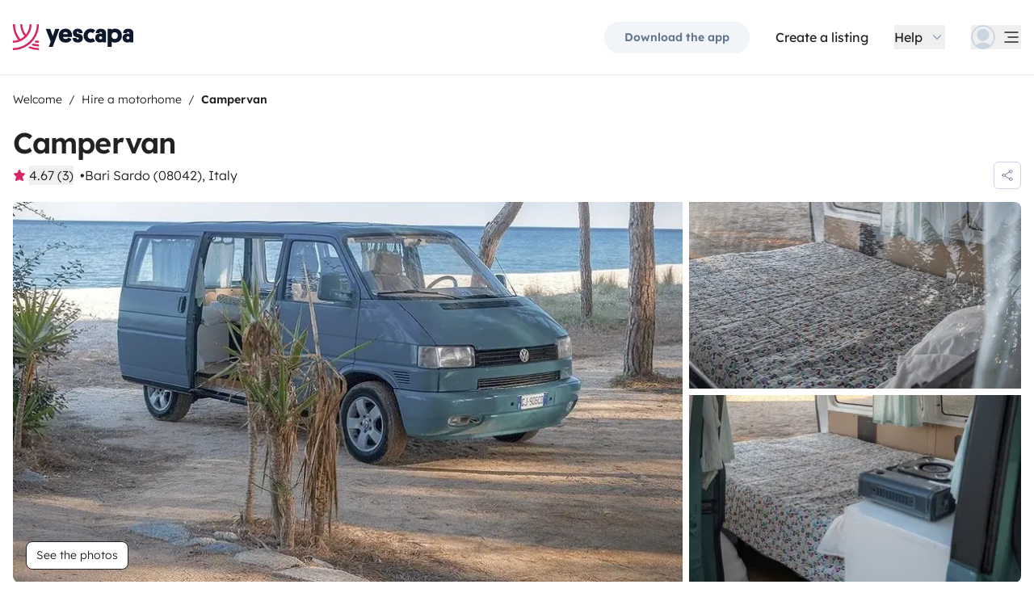

--- FILE ---
content_type: text/html;charset=utf-8
request_url: https://www.yescapa.ie/campers/76584
body_size: 46352
content:
<!DOCTYPE html><html  lang="en-ie"><head><meta charset="utf-8"><meta name="viewport" content="width=device-width, initial-scale=1"><title>Rent Campervan - Bari Sardo - 76584 - Ranavan T4 MULTIVAN - Yescapa</title><link rel="preconnect" href="https://yescapa.twic.pics"><link rel="preconnect" href="https://static.axept.io"><style>.vehicle-description--wrapper *{display:inline;text-decoration-line:none}</style><style>.app-footer-link[data-v-0b6d647d]{display:inline-block;padding-bottom:.5rem;padding-top:.5rem}.app-footer-link[data-v-0b6d647d]:hover{text-decoration-line:underline}.app-footer-link[data-v-0b6d647d]:focus-visible{border-radius:8px;z-index:10;--tw-ring-offset-shadow:var(--tw-ring-inset) 0 0 0 var(--tw-ring-offset-width) var(--tw-ring-offset-color);--tw-ring-shadow:var(--tw-ring-inset) 0 0 0 calc(2px + var(--tw-ring-offset-width)) var(--tw-ring-color);box-shadow:var(--tw-ring-offset-shadow),var(--tw-ring-shadow),var(--tw-shadow,0 0 #0000);--tw-ring-opacity:1;--tw-ring-color:rgb(59 130 246/var(--tw-ring-opacity));--tw-ring-offset-width:2px}</style><style>.ysc-map{z-index:0}.ysc-map .leaflet-control-layers-base>:not([hidden])~:not([hidden]){--tw-space-y-reverse:0;margin-bottom:calc(.5rem*var(--tw-space-y-reverse));margin-top:calc(.5rem*(1 - var(--tw-space-y-reverse)))}.ysc-map .leaflet-control-layers-base label{cursor:pointer}.ysc-map .leaflet-control-layers-base label>div{align-items:center;display:flex}.ysc-map .leaflet-control-layers-base label>div>:not([hidden])~:not([hidden]){--tw-space-x-reverse:0;margin-left:calc(.5rem*(1 - var(--tw-space-x-reverse)));margin-right:calc(.5rem*var(--tw-space-x-reverse))}.ysc-map .leaflet-control-layers-base label>div{font-family:lexend,sans-serif;font-size:1rem;line-height:1.5rem;-webkit-font-smoothing:antialiased;-moz-osx-font-smoothing:grayscale}.ysc-map .leaflet-control-layers-base .leaflet-control-layers-selector{margin-top:0;top:0}.ysc-map .leaflet-div-icon{background-color:transparent;border-style:none}.ysc-map .search-marker:after,.ysc-map .search-marker:before{border-width:1px;height:0;position:absolute;right:100%;top:50%;width:0;--tw-border-opacity:1;border-color:rgb(203 213 225/var(--tw-border-opacity));border:solid transparent;content:"";transition-duration:.15s;transition-property:color,background-color,border-color,text-decoration-color,fill,stroke,opacity,box-shadow,transform,filter,backdrop-filter;transition-timing-function:cubic-bezier(.4,0,.2,1)}.ysc-map .search-marker:after{border-color:hsla(0,0%,100%,0) #fff hsla(0,0%,100%,0) hsla(0,0%,100%,0);border-width:6px;margin-top:-6px}.ysc-map .search-marker:before{border-color:#cbd5e100;border-right-color:#cbd5e1;border-width:7px;margin-top:-7px}.ysc-map .search-marker:hover:after{border-color:rgba(136,183,213,0) #222 rgba(136,183,213,0) rgba(136,183,213,0)}.ysc-map .marked-item{--tw-bg-opacity:1;background-color:rgb(34 34 34/var(--tw-bg-opacity));--tw-text-opacity:1!important;color:rgb(255 255 255/var(--tw-text-opacity))!important}.ysc-map .marked-item:hover{--tw-bg-opacity:1;background-color:rgb(34 34 34/var(--tw-bg-opacity));--tw-text-opacity:1;color:rgb(255 255 255/var(--tw-text-opacity))}.ysc-map .marked-item:after{border-right:6px solid #222}</style><style>@media(min-width:1024px){#booking-request-widget .vc-container{left:auto;position:absolute;right:0}}</style><style>.slideshow-right-enter-active[data-v-7807e4cc]{animation:slideRightIn-7807e4cc .25s;animation-timing-function:cubic-bezier(.91,.08,.05,.97)}@keyframes slideRightIn-7807e4cc{0%{transform:translate(100%)}to{transform:translate(0)}}.slideshow-right-leave-active[data-v-7807e4cc]{animation:slideRightOut-7807e4cc .25s;animation-timing-function:cubic-bezier(.91,.08,.05,.97);inset:0;position:absolute}@keyframes slideRightOut-7807e4cc{0%{transform:translate(0)}to{transform:translate(-100%)}}.slideshow-left-enter-active[data-v-7807e4cc]{animation:slideLeftIn-7807e4cc .25s;animation-timing-function:cubic-bezier(.91,.08,.05,.97)}@keyframes slideLeftIn-7807e4cc{0%{transform:translate(-100%)}to{transform:translate(0)}}.slideshow-left-leave-active[data-v-7807e4cc]{animation:slideLeftOut-7807e4cc .25s;animation-timing-function:cubic-bezier(.91,.08,.05,.97);inset:0;position:absolute}@keyframes slideLeftOut-7807e4cc{0%{transform:translate(0)}to{transform:translate(100%)}}</style><link rel="stylesheet" href="https://d2o4h6kl409rk5.cloudfront.net/_nuxt/entry.Bh2d3n-E.css" crossorigin><link rel="stylesheet" href="https://d2o4h6kl409rk5.cloudfront.net/_nuxt/useBookingRequest.BHYbuxlU.css" crossorigin><link rel="stylesheet" href="https://d2o4h6kl409rk5.cloudfront.net/_nuxt/YscDetailsAction.C0Cy7DSC.css" crossorigin><link rel="stylesheet" href="https://d2o4h6kl409rk5.cloudfront.net/_nuxt/HoChat.BRunWvy1.css" crossorigin><link rel="stylesheet" href="https://d2o4h6kl409rk5.cloudfront.net/_nuxt/YscToggleGroup.D9GO7G1I.css" crossorigin><link rel="modulepreload" as="script" crossorigin href="https://d2o4h6kl409rk5.cloudfront.net/_nuxt/CM-Hp-6X.js"><link rel="modulepreload" as="script" crossorigin href="https://d2o4h6kl409rk5.cloudfront.net/_nuxt/CUdJEUUh.js"><link rel="modulepreload" as="script" crossorigin href="https://d2o4h6kl409rk5.cloudfront.net/_nuxt/1qSCBMjI.js"><link rel="modulepreload" as="script" crossorigin href="https://d2o4h6kl409rk5.cloudfront.net/_nuxt/rJ6NnLVc.js"><link rel="modulepreload" as="script" crossorigin href="https://d2o4h6kl409rk5.cloudfront.net/_nuxt/B19AbTvI.js"><link rel="modulepreload" as="script" crossorigin href="https://d2o4h6kl409rk5.cloudfront.net/_nuxt/dA48k-m0.js"><link rel="modulepreload" as="script" crossorigin href="https://d2o4h6kl409rk5.cloudfront.net/_nuxt/BqvTabd0.js"><link rel="modulepreload" as="script" crossorigin href="https://d2o4h6kl409rk5.cloudfront.net/_nuxt/_FN7f5pI.js"><link rel="modulepreload" as="script" crossorigin href="https://d2o4h6kl409rk5.cloudfront.net/_nuxt/TSrYgyS9.js"><link rel="modulepreload" as="script" crossorigin href="https://d2o4h6kl409rk5.cloudfront.net/_nuxt/3dil728H.js"><link rel="modulepreload" as="script" crossorigin href="https://d2o4h6kl409rk5.cloudfront.net/_nuxt/BgR0s9Jj.js"><link rel="modulepreload" as="script" crossorigin href="https://d2o4h6kl409rk5.cloudfront.net/_nuxt/DByT-2KM.js"><link rel="modulepreload" as="script" crossorigin href="https://d2o4h6kl409rk5.cloudfront.net/_nuxt/CZ8vMMKF.js"><link rel="modulepreload" as="script" crossorigin href="https://d2o4h6kl409rk5.cloudfront.net/_nuxt/Z5VMzoeA.js"><link rel="modulepreload" as="script" crossorigin href="https://d2o4h6kl409rk5.cloudfront.net/_nuxt/SoYuSNXx.js"><link rel="modulepreload" as="script" crossorigin href="https://d2o4h6kl409rk5.cloudfront.net/_nuxt/DZhV9Uap.js"><link rel="modulepreload" as="script" crossorigin href="https://d2o4h6kl409rk5.cloudfront.net/_nuxt/DFOHEKYE.js"><link rel="modulepreload" as="script" crossorigin href="https://d2o4h6kl409rk5.cloudfront.net/_nuxt/Cm-ViNCJ.js"><link rel="modulepreload" as="script" crossorigin href="https://d2o4h6kl409rk5.cloudfront.net/_nuxt/SZhZYqqb.js"><link rel="modulepreload" as="script" crossorigin href="https://d2o4h6kl409rk5.cloudfront.net/_nuxt/Cw1nlTBz.js"><link rel="modulepreload" as="script" crossorigin href="https://d2o4h6kl409rk5.cloudfront.net/_nuxt/Cz3oeT5h.js"><link rel="modulepreload" as="script" crossorigin href="https://d2o4h6kl409rk5.cloudfront.net/_nuxt/_6EY0cld.js"><link rel="modulepreload" as="script" crossorigin href="https://d2o4h6kl409rk5.cloudfront.net/_nuxt/YB2EEGfC.js"><link rel="modulepreload" as="script" crossorigin href="https://d2o4h6kl409rk5.cloudfront.net/_nuxt/CZKTY_Mw.js"><link rel="modulepreload" as="script" crossorigin href="https://d2o4h6kl409rk5.cloudfront.net/_nuxt/MEwUvE_a.js"><link rel="modulepreload" as="script" crossorigin href="https://d2o4h6kl409rk5.cloudfront.net/_nuxt/CuFbLJAb.js"><link rel="modulepreload" as="script" crossorigin href="https://d2o4h6kl409rk5.cloudfront.net/_nuxt/Cg-Ecgk8.js"><link rel="modulepreload" as="script" crossorigin href="https://d2o4h6kl409rk5.cloudfront.net/_nuxt/Br5zuC3V.js"><link rel="modulepreload" as="script" crossorigin href="https://d2o4h6kl409rk5.cloudfront.net/_nuxt/B7OIqOXo.js"><link rel="modulepreload" as="script" crossorigin href="https://d2o4h6kl409rk5.cloudfront.net/_nuxt/CcCFzHxJ.js"><link rel="modulepreload" as="script" crossorigin href="https://d2o4h6kl409rk5.cloudfront.net/_nuxt/Bw4G0T5i.js"><link rel="modulepreload" as="script" crossorigin href="https://d2o4h6kl409rk5.cloudfront.net/_nuxt/vpkJrUMO.js"><link rel="modulepreload" as="script" crossorigin href="https://d2o4h6kl409rk5.cloudfront.net/_nuxt/nthocvlu.js"><link rel="modulepreload" as="script" crossorigin href="https://d2o4h6kl409rk5.cloudfront.net/_nuxt/yCB3eN2t.js"><link rel="modulepreload" as="script" crossorigin href="https://d2o4h6kl409rk5.cloudfront.net/_nuxt/CB08A8jv.js"><link rel="modulepreload" as="script" crossorigin href="https://d2o4h6kl409rk5.cloudfront.net/_nuxt/D4gXZe_9.js"><link rel="modulepreload" as="script" crossorigin href="https://d2o4h6kl409rk5.cloudfront.net/_nuxt/qiXvx_0E.js"><link rel="modulepreload" as="script" crossorigin href="https://d2o4h6kl409rk5.cloudfront.net/_nuxt/BHagLwTg.js"><link rel="modulepreload" as="script" crossorigin href="https://d2o4h6kl409rk5.cloudfront.net/_nuxt/CH8Cknio.js"><link rel="modulepreload" as="script" crossorigin href="https://d2o4h6kl409rk5.cloudfront.net/_nuxt/8zE6iLEO.js"><link rel="modulepreload" as="script" crossorigin href="https://d2o4h6kl409rk5.cloudfront.net/_nuxt/Dy9BI7eN.js"><link rel="modulepreload" as="script" crossorigin href="https://d2o4h6kl409rk5.cloudfront.net/_nuxt/Sc8D7oLR.js"><link rel="modulepreload" as="script" crossorigin href="https://d2o4h6kl409rk5.cloudfront.net/_nuxt/CYX5h7xM.js"><link rel="modulepreload" as="script" crossorigin href="https://d2o4h6kl409rk5.cloudfront.net/_nuxt/By_2f0pc.js"><link rel="modulepreload" as="script" crossorigin href="https://d2o4h6kl409rk5.cloudfront.net/_nuxt/BYzKu6eh.js"><link rel="modulepreload" as="script" crossorigin href="https://d2o4h6kl409rk5.cloudfront.net/_nuxt/BnSU0FDz.js"><link rel="modulepreload" as="script" crossorigin href="https://d2o4h6kl409rk5.cloudfront.net/_nuxt/C0VHWN7h.js"><link rel="modulepreload" as="script" crossorigin href="https://d2o4h6kl409rk5.cloudfront.net/_nuxt/7WnFmxeG.js"><link rel="modulepreload" as="script" crossorigin href="https://d2o4h6kl409rk5.cloudfront.net/_nuxt/BVvirhSj.js"><link rel="modulepreload" as="script" crossorigin href="https://d2o4h6kl409rk5.cloudfront.net/_nuxt/Dl9-qSU6.js"><link rel="modulepreload" as="script" crossorigin href="https://d2o4h6kl409rk5.cloudfront.net/_nuxt/C-ne86ac.js"><link rel="modulepreload" as="script" crossorigin href="https://d2o4h6kl409rk5.cloudfront.net/_nuxt/CybywM5O.js"><link rel="modulepreload" as="script" crossorigin href="https://d2o4h6kl409rk5.cloudfront.net/_nuxt/DqpSQTcB.js"><link rel="modulepreload" as="script" crossorigin href="https://d2o4h6kl409rk5.cloudfront.net/_nuxt/BGvfw0M4.js"><link rel="modulepreload" as="script" crossorigin href="https://d2o4h6kl409rk5.cloudfront.net/_nuxt/BMPytVn6.js"><link rel="modulepreload" as="script" crossorigin href="https://d2o4h6kl409rk5.cloudfront.net/_nuxt/CZIMHACk.js"><link rel="modulepreload" as="script" crossorigin href="https://d2o4h6kl409rk5.cloudfront.net/_nuxt/B3g-Rjd7.js"><link rel="modulepreload" as="script" crossorigin href="https://d2o4h6kl409rk5.cloudfront.net/_nuxt/C0HibiG3.js"><link rel="modulepreload" as="script" crossorigin href="https://d2o4h6kl409rk5.cloudfront.net/_nuxt/BG0PC8q4.js"><link rel="modulepreload" as="script" crossorigin href="https://d2o4h6kl409rk5.cloudfront.net/_nuxt/CjHFkdXa.js"><link rel="preload" as="fetch" fetchpriority="low" crossorigin="anonymous" href="https://d2o4h6kl409rk5.cloudfront.net/_nuxt/builds/meta/c00a8269-ce65-42c5-ab04-3f294cdc87e9.json"><link rel="dns-prefetch" href="https://yescapa.twic.pics"><link rel="dns-prefetch" href="https://static.axept.io"><link rel="prefetch" as="image" type="image/svg+xml" href="https://d2o4h6kl409rk5.cloudfront.net/_nuxt/ancv.B9NpWYP_.svg"><link rel="prefetch" as="image" type="image/svg+xml" href="https://d2o4h6kl409rk5.cloudfront.net/_nuxt/floa4x.bsynSQbg.svg"><link rel="prefetch" as="image" type="image/svg+xml" href="https://d2o4h6kl409rk5.cloudfront.net/_nuxt/mbway.D7-uR8mr.svg"><link rel="prefetch" as="image" type="image/svg+xml" href="https://d2o4h6kl409rk5.cloudfront.net/_nuxt/t6-beach.D87OQUq5.svg"><meta property="name" content="Yescapa"><meta property="author" content="Yescapa"><meta property="og:site_name" content="Yescapa"><meta property="og:type" content="website"><meta property="fb:app_id" content="1499569560335845"><meta property="og:locale" content="en-ie"><meta name="twitter:card" content="summary_large_image"><meta name="twitter:site" content="@Yescapa"><meta name="twitter:creator" content="Yescapa"><meta property="og:image" content="https://yescapa.twic.pics/rental/picture/84476129-cca6-42ba-9225-020aeb2e8a93_1712155251?twic=v1/cover=1200x630"><meta name="twitter:image" content="https://yescapa.twic.pics/rental/picture/84476129-cca6-42ba-9225-020aeb2e8a93_1712155251?twic=v1/cover=1200x630"><link rel="icon" type="image/x-icon" href="/icon.png"><script type="application/ld+json" children="{&quot;@context&quot;:&quot;https://schema.org&quot;,&quot;@type&quot;:&quot;Product&quot;,&quot;name&quot;:&quot;Yescapa&quot;,&quot;image&quot;:&quot;https://yescapa.twic.pics/library/media/pictures/frontend/sharing-preview.png?twic=v1/cover=1200x630&quot;,&quot;description&quot;:&quot;Europe’s #1 platform for private vehicle type (plural) hire. From 40/day. Flexible payment options. Comprehensive insurance included.&quot;,&quot;aggregateRating&quot;:{&quot;@type&quot;:&quot;AggregateRating&quot;,&quot;bestRating&quot;:5,&quot;worstRating&quot;:0,&quot;ratingValue&quot;:4.9,&quot;reviewCount&quot;:371629}}"></script><script type="application/ld+json" children="{&quot;@context&quot;:&quot;https://schema.org&quot;,&quot;@type&quot;:&quot;Organization&quot;,&quot;name&quot;:&quot;Yescapa&quot;,&quot;url&quot;:&quot;https://www.yescapa.ie&quot;,&quot;logo&quot;:&quot;/icon.png&quot;,&quot;description&quot;:&quot;Campervan and motorhome hire platform&quot;,&quot;sameAs&quot;:[&quot;https://twitter.com/Yescapa&quot;,&quot;https://www.facebook.com/yescapagb&quot;,&quot;https://www.instagram.com/yescapa/&quot;,&quot;https://www.pinterest.com/yescapa/&quot;,null],&quot;contactPoint&quot;:[{&quot;@type&quot;:&quot;ContactPoint&quot;,&quot;telephone&quot;:&quot;+44 (0) 20 3695 3852&quot;,&quot;contactType&quot;:&quot;customer service&quot;}]}"></script><script type="application/ld+json" children="{&quot;@context&quot;:&quot;https://schema.org&quot;,&quot;@type&quot;:&quot;WebSite&quot;,&quot;name&quot;:&quot;Yescapa&quot;,&quot;url&quot;:&quot;https://www.yescapa.ie&quot;}"></script><meta property="og:url" content="https://www.yescapa.ie/campers/76584"><link rel="canonical" href="https://www.yescapa.ie/campers/76584" data-hid="canonical"><meta name="description" content="Our van is a ‘97 vintage vehicle that we campervanned. Ideal for those who like to travel slow and relaxed exploring the beaches of Ogliastra. Treat it with care and attention, it is not the right vehicle for travelling huge distances in a single day. Comfort of a car and also a bed on 4 wheels for 2 people. It has everything you need: water supply, fridge, pots and pans, chairs and table. With the cable we provide, it gives maximum comfort on the campsite. Bed linen included."><meta name="twitter:title" content="Rent Campervan - Bari Sardo - 76584 - Ranavan T4 MULTIVAN"><meta property="og:title" content="Rent Campervan - Bari Sardo - 76584 - Ranavan T4 MULTIVAN"><meta name="twitter:description" content="Our van is a ‘97 vintage vehicle that we campervanned. Ideal for those who like to travel slow and relaxed exploring the beaches of Ogliastra. Treat it with care and attention, it is not the right vehicle for travelling huge distances in a single day. Comfort of a car and also a bed on 4 wheels for 2 people. It has everything you need: water supply, fridge, pots and pans, chairs and table. With the cable we provide, it gives maximum comfort on the campsite. Bed linen included."><meta property="og:description" content="Our van is a ‘97 vintage vehicle that we campervanned. Ideal for those who like to travel slow and relaxed exploring the beaches of Ogliastra. Treat it with care and attention, it is not the right vehicle for travelling huge distances in a single day. Comfort of a car and also a bed on 4 wheels for 2 people. It has everything you need: water supply, fridge, pots and pans, chairs and table. With the cable we provide, it gives maximum comfort on the campsite. Bed linen included."><link data-hid="rel-alternate-ca"><link data-hid="rel-alternate-de"><link data-hid="rel-alternate-de-at"><link data-hid="rel-alternate-de-ch"><link data-hid="rel-alternate-en"><link data-hid="rel-alternate-en-gb"><link data-hid="rel-alternate-en-ie"><link data-hid="rel-alternate-es"><link data-hid="rel-alternate-fr"><link data-hid="rel-alternate-fr-be"><link data-hid="rel-alternate-fr-ch"><link data-hid="rel-alternate-it"><link data-hid="rel-alternate-it-ch"><link data-hid="rel-alternate-nl"><link data-hid="rel-alternate-nl-be"><link data-hid="rel-alternate-pt-pt"><link data-hid="rel-alternate-undefined"><script type="application/ld+json" children="{&quot;@context&quot;:&quot;https://schema.org&quot;,&quot;@type&quot;:&quot;Product&quot;,&quot;additionalType&quot;:&quot;http://www.productontology.org/doc/Recreational_vehicle&quot;,&quot;name&quot;:&quot;Ranavan T4 MULTIVAN&quot;,&quot;sku&quot;:&quot;76584&quot;,&quot;image&quot;:&quot;https://yescapa.twic.pics/rental/picture/84476129-cca6-42ba-9225-020aeb2e8a93_1712155251?twic=v1/cover=1200x630&quot;,&quot;description&quot;:&quot;Campervan&quot;,&quot;brand&quot;:&quot;Ranavan&quot;,&quot;offers&quot;:{&quot;@type&quot;:&quot;Offer&quot;,&quot;price&quot;:70,&quot;priceCurrency&quot;:&quot;EUR&quot;,&quot;businessFunction&quot;:&quot;http://purl.org/goodrelations/v1#LeaseOut&quot;,&quot;availability&quot;:&quot;http://schema.org/InStock&quot;,&quot;availableDeliveryMethod&quot;:&quot;http://purl.org/goodrelations/v1#DeliveryModePickUp&quot;},&quot;aggregateRating&quot;:{&quot;@type&quot;:&quot;AggregateRating&quot;,&quot;bestRating&quot;:5,&quot;worstRating&quot;:0,&quot;ratingValue&quot;:4.67,&quot;reviewCount&quot;:3}}"></script><script type="module" src="https://d2o4h6kl409rk5.cloudfront.net/_nuxt/CM-Hp-6X.js" crossorigin></script><meta name="sentry-trace" content="32f68c665d48f88367ee7e104b8fc6e2-2f8d9f6a2e1c630c-0"/>
<meta name="baggage" content="sentry-environment=production,sentry-release=11.3.2,sentry-public_key=ef2be1efda0e49118caeb859d4d4b823,sentry-trace_id=32f68c665d48f88367ee7e104b8fc6e2,sentry-org_id=16170,sentry-sampled=false,sentry-sample_rand=0.19433988520527312,sentry-sample_rate=0.01"/></head><body><!--teleport start anchor--><!----><!----><!----><!--teleport anchor--><div id="__nuxt"><div><div><div style="transition:opacity 350ms, transform 600ms ease-in;transform:scaleX(0%);" class="opacity-0 h-1 fixed top-0 right-0 left-0 pointer-events-none w-auto bg-gradient-to-r from-peacock-400 from-80% to-transparent z-50 origin-left"></div><!----><!----><header class="relative bg-white py-2.5 md:py-5"><div class="container grid-cols-[auto_1fr] grid content-center items-center gap-x-4 gap-y-2 md:gap-x-8"><a href="/" class="focus-visible:focus inline-block rounded md:py-2.5 col-start-1 row-start-1"><img src="data:image/svg+xml,%3csvg%20xmlns=&#39;http://www.w3.org/2000/svg&#39;%20width=&#39;260&#39;%20height=&#39;56&#39;%20fill=&#39;none&#39;%3e%3cg%20clip-path=&#39;url(%23a)&#39;%3e%3cpath%20fill=&#39;%23D92465&#39;%20d=&#39;M55.922%2043.597a43.44%2043.44%200%200%201-12.345-1.779%2062.094%2062.094%200%200%201-3.689%203.544%2047.878%2047.878%200%200%200%2016.034%202.745v-4.51ZM55.922%2051.559c-6.749%200-13.195-1.3-19.1-3.666a59.73%2059.73%200%200%201-4.255%203%2055.64%2055.64%200%200%200%2023.357%205.105v-4.442l-.002.003ZM55.922%2035.772c-2.324%200-4.597-.223-6.798-.648a60.322%2060.322%200%200%201-3.014%203.877c3.14.791%206.427%201.21%209.812%201.21V35.77v.002ZM55.922%200H51.49a51.385%2051.385%200%200%201-11.238%2032.15%2051.898%2051.898%200%200%201-3.007%203.453%2051.86%2051.86%200%200%201-9.28%207.697A51.194%2051.194%200%200%201%20.002%2051.56v4.441c10.185%200%2019.734-2.727%2027.958-7.492.222-.128.44-.26.66-.39.134-.082.27-.16.407-.242.37-.225.735-.453%201.098-.686.102-.066.202-.135.305-.201.262-.171.525-.342.785-.517.145-.099.288-.2.431-.297.188-.13.38-.26.566-.392a56.314%2056.314%200%200%200%2010.036-9.09l.147-.173c.235-.274.47-.55.7-.827l.295-.362c.169-.207.337-.414.504-.626.109-.137.215-.276.322-.412.098-.129.199-.253.297-.38h-.005A55.853%2055.853%200%200%200%2055.922%200Z&#39;/%3e%3cpath%20fill=&#39;%23D92465&#39;%20d=&#39;M18.68%2035.6a40.273%2040.273%200%200%200%209.281-6.743%2040.604%2040.604%200%200%200%203.01-3.262A40.076%2040.076%200%200%200%2040.155%200H35.72a35.643%2035.643%200%200%201-7.761%2022.261A35.654%2035.654%200%200%201%2020.2%200h-4.435c0%209.723%203.447%2018.64%209.184%2025.595a35.794%2035.794%200%200%201-9.28%206.558A51.394%2051.394%200%200%201%204.433%200H0v.026C.006%2012.76%204.258%2024.5%2011.413%2033.906A35.617%2035.617%200%200%201%200%2035.772v4.441a39.998%2039.998%200%200%200%2018.68-4.61V35.6Z&#39;/%3e%3cpath%20fill=&#39;%230F172A&#39;%20d=&#39;m85.81%2048.784%2014.336-38.655h-8.905l-5.43%2015.627-5.484-15.627h-9.609l10.643%2027.55-3.964%2011.105h8.416-.002ZM127.187%2027.551c.162-1.47.109-2.505.109-3.375%200-8.712-5.375-14.536-14.28-14.536-8.904%200-14.279%206.478-14.279%2015.19%200%209.31%206.081%2014.917%2014.933%2014.917%207.276%200%2011.022-3.866%2012.65-7.241l-6.678-3.92c-1.031%201.688-2.824%203.43-5.919%203.43-3.422%200-5.539-1.688-5.919-4.465h19.385-.002Zm-14.171-10.616c3.204%200%204.995%202.069%205.213%204.465h-10.207c.218-2.34%201.955-4.465%204.994-4.465ZM137.383%2018.187c0-1.088.813-1.797%202.118-1.797%201.737%200%202.552%201.087%202.606%202.832h7.98c0-6.697-4.234-9.473-10.424-9.473-6.19%200-10.534%203.43-10.534%209.092%200%204.356%201.9%207.35%206.19%208.821%201.52.49%202.498.763%204.399%201.144%201.791.38%202.389.872%202.389%202.122%200%201.144-1.031%201.798-2.498%201.798-2.226%200-2.715-1.58-2.661-3.048h-8.307c-.272%205.063%202.335%209.962%2010.86%209.962%205.81%200%2011.075-2.83%2011.075-9.637%200-5.282-2.279-7.569-7.329-9.037-1.031-.272-2.28-.49-3.529-.763-1.575-.327-2.335-.981-2.335-2.014v-.002ZM167.492%2031.854c-3.422%200-6.517-2.614-6.517-7.133%200-4.082%202.335-7.186%206.461-7.186%202.389%200%203.964%201.088%204.886%201.907l4.832-6.207c-1.793-1.633-4.888-3.593-9.827-3.593-8.742%200-15.039%206.643-15.039%2015.135s5.81%2014.972%2015.148%2014.972c4.67%200%207.927-1.96%209.72-3.593l-4.832-6.207c-.922.817-2.444%201.907-4.832%201.907v-.002ZM177.319%2029.62c0%206.26%204.505%209.963%2010.153%209.963%202.768%200%204.615-.654%205.972-1.905v1.58h7.168V21.182c0-6.534-2.389-11.38-11.511-11.38-7.168%200-10.534%203.54-10.696%209.42h8.09c0-1.144.542-2.505%202.661-2.505%202.12%200%202.824%201.47%202.824%203.157v1.197c-.815-.49-2.388-1.035-4.779-1.035-6.081%200-9.882%203.758-9.882%209.582v.002Zm8.198-.218c0-1.906%201.357-3.212%203.257-3.212%201.9%200%203.366%201.252%203.366%203.212%200%201.96-1.411%203.266-3.313%203.266-1.901%200-3.312-1.361-3.312-3.266h.002ZM212.426%2024.721c0-4.191%202.444-7.295%206.787-7.295%204.344%200%206.788%203.104%206.788%207.295%200%204.192-2.389%207.242-6.732%207.242-4.344%200-6.841-3.048-6.841-7.242h-.002Zm.271%2013.175c1.52%201.035%204.072%201.851%207.112%201.851%209.338%200%2014.877-6.752%2014.877-15.135S229.147%209.64%20220.244%209.64c-4.29%200-6.787%201.306-8.089%202.34v-1.85h-8.199v38.654h8.743V37.896h-.002ZM236.227%2029.62c0%206.26%204.506%209.963%2010.154%209.963%202.768%200%204.614-.654%205.972-1.905v1.58h7.167V21.182c0-6.534-2.388-11.38-11.511-11.38-7.167%200-10.533%203.54-10.696%209.42h8.09c0-1.144.542-2.505%202.659-2.505%202.118%200%202.824%201.47%202.824%203.157v1.197c-.815-.49-2.388-1.035-4.779-1.035-6.081%200-9.882%203.758-9.882%209.582l.002.002Zm8.198-.218c0-1.906%201.358-3.212%203.258-3.212%201.899%200%203.366%201.252%203.366%203.212%200%201.96-1.411%203.266-3.313%203.266-1.902%200-3.313-1.361-3.313-3.266h.002Z&#39;/%3e%3c/g%3e%3cdefs%3e%3cclipPath%20id=&#39;a&#39;%3e%3cpath%20fill=&#39;%23fff&#39;%20d=&#39;M0%200h259.52v56H0z&#39;/%3e%3c/clipPath%3e%3c/defs%3e%3c/svg%3e" alt="Yescapa" width="148" height="32" class="h-6 w-auto md:h-8"></a><!----><div class="col-start-2 row-start-1"><!--[--><div class="flex items-center justify-end space-x-1 sm:space-x-3 md:space-x-6 xl:space-x-8 xl:font-semibold"><a href="/get-apps" class="hidden sm:btn sm:btn-small sm:btn-tertiary sm:block sm:text-xs sm:px-6 md:text-sm" id="get-apps">Download the app</a><a href="/onboarding/step" class="hidden sm:font-normal sm:text-black sm:text-sm sm:block md:text-base" id="rent-your-vehicle">Create a listing</a><div class="flex-col relative flex items-center hidden xl:block"><button type="button" class="text-black inline-flex items-center space-x-2 font-normal"><!--[--><div class="flex h-[30px] items-center"><span class="block">Help</span></div><!--]--><!--[--><svg viewbox="0 0 24 24" fill="none" xmlns="http://www.w3.org/2000/svg" class="h-5 w-5 text-gray-400 transition-transform duration-200"><path d="M17.749 8.757a.841.841 0 0 0-1.208 0l-4.418 4.504a.17.17 0 0 1-.247 0L7.458 8.757a.84.84 0 0 0-1.208 0 .887.887 0 0 0 0 1.235l5.146 5.248c.158.166.376.26.603.26a.835.835 0 0 0 .604-.26l5.146-5.248a.88.88 0 0 0 0-1.235Z" fill="currentColor"></path></svg><!--]--></button><div class="bottom-auto top-full right-0 w-max mt-10 absolute z-[60] overflow-hidden rounded border border-gray-100 bg-white shadow-2xl" style="display:none;"><!--[--><div class="p-2"><nav><!--[--><a href="/travelers/hit-the-road" class="focus-visible:ring-pink-300 hover:bg-pink-50 focus-visible:bg-pink-50 group relative flex w-full items-center rounded p-2 pr-14 font-light transition-colors focus-visible:z-10 focus-visible:ring-2 focus-visible:ring-offset-2"><span class="bg-pink-50 mr-4 rounded p-4"><svg viewbox="0 0 24 24" fill="none" xmlns="http://www.w3.org/2000/svg" class="text-pink-700 h-6 w-6"><path d="M11.9998 22.2071C17.6331 22.2071 22.1998 17.6404 22.1998 12.0071C22.1998 6.37382 17.6331 1.80713 11.9998 1.80713C6.3665 1.80713 1.7998 6.37382 1.7998 12.0071C1.7998 17.6404 6.3665 22.2071 11.9998 22.2071Z" stroke="currentColor" stroke-width="1.5" stroke-linecap="round" stroke-linejoin="round"></path><path d="M5.65303 19.986L6.5597 15.4073H7.5389C7.74569 15.408 7.94985 15.3609 8.13544 15.2697C8.32102 15.1785 8.48302 15.0456 8.60877 14.8814C8.7383 14.721 8.82801 14.5323 8.87056 14.3306C8.91311 14.1288 8.90728 13.9199 8.85357 13.7209L8.17357 11.0009C8.10231 10.706 7.93387 10.4437 7.69539 10.2562C7.45691 10.0687 7.16226 9.96694 6.8589 9.96729H2.02637" stroke="currentColor" stroke-width="1.5" stroke-linecap="round" stroke-linejoin="round"></path><path d="M20.1606 5.88721H16.4614C16.158 5.88686 15.8634 5.98863 15.6249 6.17613C15.3864 6.36363 15.218 6.62593 15.1467 6.92081L14.4667 9.64081C14.4142 9.84054 14.4099 10.0499 14.454 10.2516C14.4981 10.4534 14.5895 10.6418 14.7206 10.8013C14.8463 10.9655 15.0083 11.0984 15.1939 11.1896C15.3795 11.2808 15.5836 11.3279 15.7904 11.3272H17.223L17.9302 15.6339C17.9832 15.9479 18.1448 16.2333 18.3867 16.4404C18.6286 16.6475 18.9355 16.7632 19.2539 16.7672H21.0672" stroke="currentColor" stroke-width="1.5" stroke-linecap="round" stroke-linejoin="round"></path></svg></span><div class="flex flex-col justify-between text-left"><span class="block font-semibold text-peacock-700">Hit the road</span><span class="block text-sm text-gray-500">Enjoy a unique motorhome experience</span></div><svg viewbox="0 0 24 24" fill="none" xmlns="http://www.w3.org/2000/svg" class="absolute right-4 hidden h-6 w-6 transition-opacity group-hover:block"><path d="M18 12.018c0 .345-.15.672-.407.9l-5.596 4.92a.721.721 0 0 1-.95-1.082l4.322-3.8a.125.125 0 0 0-.082-.218H6.72a.72.72 0 1 1 0-1.44h8.564a.126.126 0 0 0 .083-.219L11.045 7.28a.72.72 0 1 1 .95-1.08l5.597 4.918c.259.228.407.556.408.9Z" fill="currentColor"></path></svg></a><a href="/rent-my-motorhome" class="focus-visible:ring-gray-300 hover:bg-gray-50 focus-visible:bg-gray-50 group relative flex w-full items-center rounded p-2 pr-14 font-light transition-colors focus-visible:z-10 focus-visible:ring-2 focus-visible:ring-offset-2"><span class="bg-gray-50 mr-4 rounded p-4"><svg viewbox="0 0 24 24" fill="none" xmlns="http://www.w3.org/2000/svg" class="text-current h-6 w-6"><path clip-rule="evenodd" d="M17.25 19.5a1.5 1.5 0 1 0 3 0 1.5 1.5 0 0 0-3 0ZM3.75 19.5a1.5 1.5 0 1 0 3 0 1.5 1.5 0 0 0-3 0Z" stroke="currentColor" stroke-width="1.5" stroke-linecap="round" stroke-linejoin="round"></path><path d="M20.25 19.5h1.5a1.5 1.5 0 0 0 1.5-1.5v-3c0-.488-.152-.963-.436-1.36L19.5 9h-5.25v10.5M23.25 15h-9M14.25 19.5V12H.75v6a1.5 1.5 0 0 0 1.5 1.5h1.5M17.25 19.5H6.75" stroke="currentColor" stroke-width="1.5" stroke-linecap="round" stroke-linejoin="round"></path><path clip-rule="evenodd" d="M23.25 6a3 3 0 0 1-3 3h-6v3H.75V6a3 3 0 0 1 3-3h16.5a3 3 0 0 1 3 3Z" stroke="currentColor" stroke-width="1.5" stroke-linecap="round" stroke-linejoin="round"></path><path d="M20.25 6h-1.5M12.75 6h-9" stroke="currentColor" stroke-width="1.5" stroke-linecap="round" stroke-linejoin="round"></path></svg></span><div class="flex flex-col justify-between text-left"><span class="block font-semibold text-peacock-700">Vehicle owner?</span><span class="block text-sm text-gray-500">Make the most of your vehicle with Yescapa</span></div><svg viewbox="0 0 24 24" fill="none" xmlns="http://www.w3.org/2000/svg" class="absolute right-4 hidden h-6 w-6 transition-opacity group-hover:block"><path d="M18 12.018c0 .345-.15.672-.407.9l-5.596 4.92a.721.721 0 0 1-.95-1.082l4.322-3.8a.125.125 0 0 0-.082-.218H6.72a.72.72 0 1 1 0-1.44h8.564a.126.126 0 0 0 .083-.219L11.045 7.28a.72.72 0 1 1 .95-1.08l5.597 4.918c.259.228.407.556.408.9Z" fill="currentColor"></path></svg></a><a href="/how-yescapa-works" class="focus-visible:ring-peacock-300 hover:bg-peacock-50 focus-visible:bg-peacock-50 group relative flex w-full items-center rounded p-2 pr-14 font-light transition-colors focus-visible:z-10 focus-visible:ring-2 focus-visible:ring-offset-2"><span class="bg-peacock-50 mr-4 rounded p-4"><svg xmlns="http://www.w3.org/2000/svg" viewbox="0 0 24 24" fill="none" class="text-peacock-700 h-6 w-6"><path fill="currentColor" d="M23.998 18.684a18.67 18.67 0 0 1-5.298-.762 26.667 26.667 0 0 1-1.583 1.519 20.574 20.574 0 0 0 6.881 1.176v-1.933ZM24 22.095c-2.897 0-5.664-.557-8.198-1.57-.59.454-1.198.883-1.826 1.286A23.908 23.908 0 0 0 24 23.998v-1.904.001ZM24 15.33c-.998 0-1.974-.095-2.918-.277a25.85 25.85 0 0 1-1.293 1.661c1.347.34 2.758.519 4.21.519v-1.904.001ZM23.998 0h-1.902c0 5.211-1.806 10-4.823 13.778a22.25 22.25 0 0 1-7.1 5.84A21.997 21.997 0 0 1 0 22.098V24c4.371 0 8.47-1.169 12-3.21l.282-.168.175-.104c.159-.096.315-.194.47-.294.045-.028.088-.057.132-.086.113-.073.225-.146.337-.222l.185-.127c.08-.056.163-.11.243-.168a24.156 24.156 0 0 0 4.307-3.895l.063-.074c.101-.118.202-.236.3-.355l.127-.155c.072-.088.145-.177.216-.268l.139-.177.127-.163H19.1A23.894 23.894 0 0 0 24 .003V0Z"></path><path fill="currentColor" d="M8.015 15.257a17.284 17.284 0 0 0 5.275-4.288A17.161 17.161 0 0 0 17.23 0h-1.903c0 3.606-1.246 6.922-3.33 9.54A15.266 15.266 0 0 1 8.667 0H6.763c0 4.167 1.48 7.988 3.942 10.969a15.36 15.36 0 0 1-3.983 2.81A22.005 22.005 0 0 1 1.902 0H-.001v.011a23.901 23.901 0 0 0 4.898 14.52c-1.538.519-3.185.8-4.898.8v1.904a17.186 17.186 0 0 0 8.017-1.976v-.002Z"></path></svg></span><div class="flex flex-col justify-between text-left"><span class="block font-semibold text-peacock-700">How it works</span><span class="block text-sm text-gray-500">Learn everything about our platform</span></div><svg viewbox="0 0 24 24" fill="none" xmlns="http://www.w3.org/2000/svg" class="absolute right-4 hidden h-6 w-6 transition-opacity group-hover:block"><path d="M18 12.018c0 .345-.15.672-.407.9l-5.596 4.92a.721.721 0 0 1-.95-1.082l4.322-3.8a.125.125 0 0 0-.082-.218H6.72a.72.72 0 1 1 0-1.44h8.564a.126.126 0 0 0 .083-.219L11.045 7.28a.72.72 0 1 1 .95-1.08l5.597 4.918c.259.228.407.556.408.9Z" fill="currentColor"></path></svg></a><!--]--></nav><a href="https://www.yescapa.ie/help/" rel="noopener noreferrer" class="focus-visible:ring-yellow-300 group relative flex w-full items-center rounded p-2 pr-14 font-light transition-colors hover:bg-yellow-50 focus-visible:z-10 focus-visible:bg-yellow-50 focus-visible:ring-2 focus-visible:ring-offset-2"><span class="mr-4 rounded bg-yellow-50 p-4"><svg viewbox="0 0 24 24" fill="none" xmlns="http://www.w3.org/2000/svg" class="h-6 w-6 text-yellow-700"><path d="M8 11.75a3.75 3.75 0 1 0 7.5 0 3.75 3.75 0 0 0-7.5 0ZM16.87 20.051l-4.59-4.59M15.46 12.28l4.59 4.589M3.45 16.869l4.59-4.59M11.22 15.462l-4.59 4.589M6.63 3.45l4.59 4.589M8.04 11.221l-4.59-4.59M20.05 6.631l-4.59 4.59M12.28 8.039l4.59-4.589" stroke="currentColor" stroke-width="1.5" stroke-linecap="round" stroke-linejoin="round"></path><path d="M2 11.75a9.75 9.75 0 1 0 19.5 0 9.75 9.75 0 0 0-19.5 0Z" stroke="currentColor" stroke-width="1.5" stroke-linecap="round" stroke-linejoin="round"></path></svg></span><div class="flex flex-col justify-between text-left"><span class="block font-semibold text-peacock-700">Help Centre</span><span class="block text-sm text-gray-500">Answers to all your questions</span></div><svg viewbox="0 0 24 24" fill="none" xmlns="http://www.w3.org/2000/svg" class="opacity absolute right-4 hidden h-6 w-6 text-gray-current transition group-hover:block"><path d="M18 12.018c0 .345-.15.672-.407.9l-5.596 4.92a.721.721 0 0 1-.95-1.082l4.322-3.8a.125.125 0 0 0-.082-.218H6.72a.72.72 0 1 1 0-1.44h8.564a.126.126 0 0 0 .083-.219L11.045 7.28a.72.72 0 1 1 .95-1.08l5.597 4.918c.259.228.407.556.408.9Z" fill="currentColor"></path></svg></a></div><!--]--></div></div><div class="xl:hidden"><button type="button" class="p-2 -mr-2 inline-flex items-center space-x-2" aria-label="Menu"><div class="relative inline-block leading-none" style="font-size:0px;"><div class="inline-block overflow-hidden rounded-full"><img src="data:image/svg+xml,%3csvg%20width=&#39;32&#39;%20height=&#39;32&#39;%20viewBox=&#39;0%200%2032%2032&#39;%20fill=&#39;none&#39;%20xmlns=&#39;http://www.w3.org/2000/svg&#39;%3e%3cg%20clip-path=&#39;url(%23clip0_32371_3565)&#39;%3e%3cg%20clip-path=&#39;url(%23clip1_32371_3565)&#39;%3e%3cpath%20d=&#39;M9%2013C9%2013.9193%209.18106%2014.8295%209.53284%2015.6788C9.88463%2016.5281%2010.4002%2017.2997%2011.0503%2017.9497C11.7003%2018.5998%2012.4719%2019.1154%2013.3212%2019.4672C14.1705%2019.8189%2015.0807%2020%2016%2020C16.9193%2020%2017.8295%2019.8189%2018.6788%2019.4672C19.5281%2019.1154%2020.2997%2018.5998%2020.9497%2017.9497C21.5998%2017.2997%2022.1154%2016.5281%2022.4672%2015.6788C22.8189%2014.8295%2023%2013.9193%2023%2013C23%2012.0807%2022.8189%2011.1705%2022.4672%2010.3212C22.1154%209.47194%2021.5998%208.70026%2020.9497%208.05025C20.2997%207.40024%2019.5281%206.88463%2018.6788%206.53284C17.8295%206.18106%2016.9193%206%2016%206C15.0807%206%2014.1705%206.18106%2013.3212%206.53284C12.4719%206.88463%2011.7003%207.40024%2011.0503%208.05025C10.4002%208.70026%209.88463%209.47194%209.53284%2010.3212C9.18106%2011.1705%209%2012.0807%209%2013Z&#39;%20fill=&#39;%23CBD5E1&#39;%20stroke=&#39;%23CBD5E1&#39;%20stroke-width=&#39;2&#39;%20stroke-linecap=&#39;round&#39;%20stroke-linejoin=&#39;round&#39;/%3e%3cpath%20d=&#39;M25.2174%2027.8347C24.0097%2026.6194%2022.5736%2025.6549%2020.9917%2024.9968C19.4098%2024.3386%2017.7134%2023.9998%2016%2023.9998C14.2867%2023.9998%2012.5903%2024.3386%2011.0084%2024.9968C9.42654%2025.6549%207.99042%2026.6194%206.78271%2027.8347&#39;%20fill=&#39;%23CBD5E1&#39;/%3e%3cpath%20d=&#39;M25.2174%2027.8347C24.0097%2026.6194%2022.5736%2025.6549%2020.9917%2024.9968C19.4098%2024.3386%2017.7134%2023.9998%2016%2023.9998C14.2867%2023.9998%2012.5903%2024.3386%2011.0084%2024.9968C9.42654%2025.6549%207.99042%2026.6194%206.78271%2027.8347&#39;%20stroke=&#39;%23CBD5E1&#39;%20stroke-width=&#39;2&#39;%20stroke-linecap=&#39;round&#39;%20stroke-linejoin=&#39;round&#39;/%3e%3cpath%20d=&#39;M25.2174%2026.9998C24.0097%2028.2151%2022.5736%2029.1796%2020.9917%2029.8377C19.4098%2030.4958%2017.7134%2030.8347%2016%2030.8347C14.2867%2030.8347%2012.5903%2030.4958%2011.0084%2029.8377C9.42654%2029.1796%207.99042%2028.2151%206.78271%2026.9998&#39;%20fill=&#39;%23CBD5E1&#39;/%3e%3cpath%20d=&#39;M1%2016C1%2017.9698%201.38799%2019.9204%202.14181%2021.7403C2.89563%2023.5601%204.00052%2025.2137%205.3934%2026.6066C6.78628%2027.9995%208.43986%2029.1044%2010.2597%2029.8582C12.0796%2030.612%2014.0302%2031%2016%2031C17.9698%2031%2019.9204%2030.612%2021.7403%2029.8582C23.5601%2029.1044%2025.2137%2027.9995%2026.6066%2026.6066C27.9995%2025.2137%2029.1044%2023.5601%2029.8582%2021.7403C30.612%2019.9204%2031%2017.9698%2031%2016C31%2014.0302%2030.612%2012.0796%2029.8582%2010.2597C29.1044%208.43986%2027.9995%206.78628%2026.6066%205.3934C25.2137%204.00052%2023.5601%202.89563%2021.7403%202.14181C19.9204%201.38799%2017.9698%201%2016%201C14.0302%201%2012.0796%201.38799%2010.2597%202.14181C8.43986%202.89563%206.78628%204.00052%205.3934%205.3934C4.00052%206.78628%202.89563%208.43986%202.14181%2010.2597C1.38799%2012.0796%201%2014.0302%201%2016Z&#39;%20stroke=&#39;%23CBD5E1&#39;%20stroke-width=&#39;2&#39;%20stroke-linecap=&#39;round&#39;%20stroke-linejoin=&#39;round&#39;/%3e%3c/g%3e%3c/g%3e%3cdefs%3e%3cclipPath%20id=&#39;clip0_32371_3565&#39;%3e%3crect%20width=&#39;32&#39;%20height=&#39;32&#39;%20fill=&#39;white&#39;/%3e%3c/clipPath%3e%3cclipPath%20id=&#39;clip1_32371_3565&#39;%3e%3crect%20width=&#39;32&#39;%20height=&#39;32&#39;%20fill=&#39;white&#39;/%3e%3c/clipPath%3e%3c/defs%3e%3c/svg%3e" alt="Your profile picture" width="30" height="30" class="max-h-full max-w-full"></div><!----></div><svg viewbox="0 0 24 24" fill="none" xmlns="http://www.w3.org/2000/svg" class="h-6 w-6 text-black"><path d="M4 18h16M8 12h12M4 6h16" stroke="currentColor" stroke-width="1.5" stroke-linecap="round" stroke-linejoin="round"></path></svg></button><aside><!----><!----></aside></div><div class="flex-col relative flex items-center hidden xl:flex"><button type="button" class="text-black inline-flex items-center space-x-2 font-normal"><!--[--><div class="flex items-center"><div class="relative inline-block leading-none" style="font-size:0px;"><div class="inline-block overflow-hidden rounded-full"><img src="data:image/svg+xml,%3csvg%20width=&#39;32&#39;%20height=&#39;32&#39;%20viewBox=&#39;0%200%2032%2032&#39;%20fill=&#39;none&#39;%20xmlns=&#39;http://www.w3.org/2000/svg&#39;%3e%3cg%20clip-path=&#39;url(%23clip0_32371_3565)&#39;%3e%3cg%20clip-path=&#39;url(%23clip1_32371_3565)&#39;%3e%3cpath%20d=&#39;M9%2013C9%2013.9193%209.18106%2014.8295%209.53284%2015.6788C9.88463%2016.5281%2010.4002%2017.2997%2011.0503%2017.9497C11.7003%2018.5998%2012.4719%2019.1154%2013.3212%2019.4672C14.1705%2019.8189%2015.0807%2020%2016%2020C16.9193%2020%2017.8295%2019.8189%2018.6788%2019.4672C19.5281%2019.1154%2020.2997%2018.5998%2020.9497%2017.9497C21.5998%2017.2997%2022.1154%2016.5281%2022.4672%2015.6788C22.8189%2014.8295%2023%2013.9193%2023%2013C23%2012.0807%2022.8189%2011.1705%2022.4672%2010.3212C22.1154%209.47194%2021.5998%208.70026%2020.9497%208.05025C20.2997%207.40024%2019.5281%206.88463%2018.6788%206.53284C17.8295%206.18106%2016.9193%206%2016%206C15.0807%206%2014.1705%206.18106%2013.3212%206.53284C12.4719%206.88463%2011.7003%207.40024%2011.0503%208.05025C10.4002%208.70026%209.88463%209.47194%209.53284%2010.3212C9.18106%2011.1705%209%2012.0807%209%2013Z&#39;%20fill=&#39;%23CBD5E1&#39;%20stroke=&#39;%23CBD5E1&#39;%20stroke-width=&#39;2&#39;%20stroke-linecap=&#39;round&#39;%20stroke-linejoin=&#39;round&#39;/%3e%3cpath%20d=&#39;M25.2174%2027.8347C24.0097%2026.6194%2022.5736%2025.6549%2020.9917%2024.9968C19.4098%2024.3386%2017.7134%2023.9998%2016%2023.9998C14.2867%2023.9998%2012.5903%2024.3386%2011.0084%2024.9968C9.42654%2025.6549%207.99042%2026.6194%206.78271%2027.8347&#39;%20fill=&#39;%23CBD5E1&#39;/%3e%3cpath%20d=&#39;M25.2174%2027.8347C24.0097%2026.6194%2022.5736%2025.6549%2020.9917%2024.9968C19.4098%2024.3386%2017.7134%2023.9998%2016%2023.9998C14.2867%2023.9998%2012.5903%2024.3386%2011.0084%2024.9968C9.42654%2025.6549%207.99042%2026.6194%206.78271%2027.8347&#39;%20stroke=&#39;%23CBD5E1&#39;%20stroke-width=&#39;2&#39;%20stroke-linecap=&#39;round&#39;%20stroke-linejoin=&#39;round&#39;/%3e%3cpath%20d=&#39;M25.2174%2026.9998C24.0097%2028.2151%2022.5736%2029.1796%2020.9917%2029.8377C19.4098%2030.4958%2017.7134%2030.8347%2016%2030.8347C14.2867%2030.8347%2012.5903%2030.4958%2011.0084%2029.8377C9.42654%2029.1796%207.99042%2028.2151%206.78271%2026.9998&#39;%20fill=&#39;%23CBD5E1&#39;/%3e%3cpath%20d=&#39;M1%2016C1%2017.9698%201.38799%2019.9204%202.14181%2021.7403C2.89563%2023.5601%204.00052%2025.2137%205.3934%2026.6066C6.78628%2027.9995%208.43986%2029.1044%2010.2597%2029.8582C12.0796%2030.612%2014.0302%2031%2016%2031C17.9698%2031%2019.9204%2030.612%2021.7403%2029.8582C23.5601%2029.1044%2025.2137%2027.9995%2026.6066%2026.6066C27.9995%2025.2137%2029.1044%2023.5601%2029.8582%2021.7403C30.612%2019.9204%2031%2017.9698%2031%2016C31%2014.0302%2030.612%2012.0796%2029.8582%2010.2597C29.1044%208.43986%2027.9995%206.78628%2026.6066%205.3934C25.2137%204.00052%2023.5601%202.89563%2021.7403%202.14181C19.9204%201.38799%2017.9698%201%2016%201C14.0302%201%2012.0796%201.38799%2010.2597%202.14181C8.43986%202.89563%206.78628%204.00052%205.3934%205.3934C4.00052%206.78628%202.89563%208.43986%202.14181%2010.2597C1.38799%2012.0796%201%2014.0302%201%2016Z&#39;%20stroke=&#39;%23CBD5E1&#39;%20stroke-width=&#39;2&#39;%20stroke-linecap=&#39;round&#39;%20stroke-linejoin=&#39;round&#39;/%3e%3c/g%3e%3c/g%3e%3cdefs%3e%3cclipPath%20id=&#39;clip0_32371_3565&#39;%3e%3crect%20width=&#39;32&#39;%20height=&#39;32&#39;%20fill=&#39;white&#39;/%3e%3c/clipPath%3e%3cclipPath%20id=&#39;clip1_32371_3565&#39;%3e%3crect%20width=&#39;32&#39;%20height=&#39;32&#39;%20fill=&#39;white&#39;/%3e%3c/clipPath%3e%3c/defs%3e%3c/svg%3e" alt="Your profile picture" width="30" height="30" class="max-h-full max-w-full"></div><!----></div></div><!--]--><!--[--><svg viewbox="0 0 24 24" fill="none" xmlns="http://www.w3.org/2000/svg" class="w-6 h-6 text-black"><path d="M4 18h16M8 12h12M4 6h16" stroke="currentColor" stroke-width="1.5" stroke-linecap="round" stroke-linejoin="round"></path></svg><!--]--></button><div class="bottom-auto top-full right-0 w-72 mt-10 absolute z-[60] overflow-hidden rounded border border-gray-100 bg-white shadow-2xl" style="display:none;"><!--[--><nav class="p-2" show-app-link="false"><!--[--><a href="#" class="flex cursor-pointer items-center whitespace-nowrap rounded px-4 py-3 font-light hover:bg-gray-100"><span class="mr-4"><svg viewbox="0 0 24 24" fill="none" xmlns="http://www.w3.org/2000/svg" class="h-5 w-5 text-pink-500"><path d="M.749 12.004h15.75M12.749 15.754l3.75-3.75-3.75-3.75" stroke="currentColor" stroke-width="1.5" stroke-linecap="round" stroke-linejoin="round"></path><path d="M8.25 16.5V21c-.036.79.573 1.46 1.363 1.5h12.273c.79-.04 1.4-.71 1.363-1.5V3a1.436 1.436 0 0 0-1.363-1.5H9.613c-.79.04-1.4.71-1.364 1.5v4.5" stroke="currentColor" stroke-width="1.5" stroke-linecap="round" stroke-linejoin="round"></path></svg></span> Log in or register</a><a href="/s" class="flex cursor-pointer items-center whitespace-nowrap rounded px-4 py-3 font-light hover:bg-gray-100"><span class="mr-4"><svg viewbox="0 0 24 24" fill="none" xmlns="http://www.w3.org/2000/svg" class="h-5 w-5 text-pink-500"><path clip-rule="evenodd" d="M4.8 14.187a7.158 7.158 0 1 0 13.175-5.6 7.158 7.158 0 0 0-13.175 5.6Z" stroke="currentColor" stroke-width="1.5" stroke-linecap="round" stroke-linejoin="round"></path><path d="M16.448 16.448 22 22M7.1 11C7.5 9 9 7.5 11 7.1" stroke="currentColor" stroke-width="1.5" stroke-linecap="round" stroke-linejoin="round"></path></svg></span> Hire a motorhome</a><a href="/onboarding/step" class="flex cursor-pointer items-center whitespace-nowrap rounded px-4 py-3 font-light hover:bg-gray-100"><span class="mr-4"><svg viewbox="0 0 24 24" fill="none" xmlns="http://www.w3.org/2000/svg" class="h-5 w-5 text-pink-500"><g fill="none" stroke="currentColor" stroke-linecap="round" stroke-linejoin="round" stroke-width="1.5"><path d="M12 8v9M8 12h9M1 12a11 11 0 1 0 22 0 11 11 0 1 0-22 0Z"></path></g></svg></span> Create a listing</a><hr class="my-2 border-t border-gray-200"><a href="/how-yescapa-works" class="flex cursor-pointer items-center whitespace-nowrap rounded px-4 py-3 font-light hover:bg-gray-100"><!----> How it works</a><a href="https://www.yescapa.ie/help/" rel="noopener noreferrer" class="flex cursor-pointer items-center whitespace-nowrap rounded px-4 py-3 font-light hover:bg-gray-100"><!----> Help Centre</a><hr class="my-2 border-t border-gray-200"><a href="/get-apps" class="flex cursor-pointer items-center whitespace-nowrap rounded px-4 py-3 font-light hover:bg-gray-100"><span class="mr-4"><svg xmlns="http://www.w3.org/2000/svg" viewbox="0 0 24 24" fill="#fff" class="h-5 w-5 text-pink-500"><path stroke="currentColor" stroke-linecap="round" stroke-linejoin="round" stroke-width="1.5" d="M15 15.75v4.768a2.732 2.732 0 0 1-2.733 2.732H5.733A2.731 2.731 0 0 1 3 20.518V4.983A2.733 2.733 0 0 1 5.733 2.25H7.5M3 18.75h12"></path><path stroke="currentColor" stroke-linecap="round" stroke-linejoin="round" stroke-width="1.5" d="M9 6.75a6 6 0 1 0 12 0 6 6 0 0 0-12 0ZM15 3.75v6M15 9.75 12.75 7.5M15 9.75l2.25-2.25"></path></svg></span> Download the app</a><!--]--><!----></nav><!--]--></div></div><!----></div><!--]--></div></div></header><main><!--[--><div class="border-t"><!--[--><div class="container"><div class="block py-5 text-sm hidden sm:block"><ol itemscope itemtype="https://schema.org/BreadcrumbList"><!--[--><li class="group inline-flex items-center after:px-2 after:content-[&#39;/&#39;] last:after:content-[&#39;&#39;]" itemprop="itemListElement" itemscope itemtype="https://schema.org/ListItem"><!--[--><a href="/" class="focus-visible:ring-peacock-500 font-light hover:underline focus-visible:rounded focus-visible:ring-2 group-last:font-semibold" itemprop="item"><span itemprop="name">Welcome</span></a><!--]--><meta itemprop="position" content="0"></li><li class="group inline-flex items-center after:px-2 after:content-[&#39;/&#39;] last:after:content-[&#39;&#39;]" itemprop="itemListElement" itemscope itemtype="https://schema.org/ListItem"><!--[--><a href="/s" class="focus-visible:ring-peacock-500 font-light hover:underline focus-visible:rounded focus-visible:ring-2 group-last:font-semibold" itemprop="item"><span itemprop="name">Hire a motorhome</span></a><!--]--><meta itemprop="position" content="1"></li><li class="group inline-flex items-center after:px-2 after:content-[&#39;/&#39;] last:after:content-[&#39;&#39;]" itemprop="itemListElement" itemscope itemtype="https://schema.org/ListItem"><!--[--><a aria-current="page" href="/campers/76584" class="router-link-active router-link-exact-active focus-visible:ring-peacock-500 font-light hover:underline focus-visible:rounded focus-visible:ring-2 group-last:font-semibold" itemprop="item"><span itemprop="name">Campervan</span></a><!--]--><meta itemprop="position" content="2"></li><!--]--></ol></div><div class="mt-4 sm:mt-0"><h1 class="truncate text-2xl font-semibold sm:text-3xl lg:text-4xl">Campervan</h1><div class="mt-2 flex items-center justify-between gap-4 sm:mt-0"><div class="flex flex-wrap items-center gap-2 text-sm md:text-base"><div><div class="flex items-center space-x-1 after:sm:ml-2 after:sm:font-semibold after:sm:content-[&#39;•&#39;]"><svg viewbox="0 0 24 24" fill="none" xmlns="http://www.w3.org/2000/svg" class="inline-block h-4 w-4 text-pink-500"><path fill-rule="evenodd" clip-rule="evenodd" d="m12.648 2.4 2.975 5.891 5.725.567a.724.724 0 0 1 .61.474.713.713 0 0 1-.17.748l-4.715 4.67 1.747 6.344a.713.713 0 0 1-.24.744.73.73 0 0 1-.783.086L12 19.054l-5.797 2.87a.73.73 0 0 1-.782-.087.713.713 0 0 1-.24-.743L6.93 14.75l-4.716-4.67a.713.713 0 0 1-.171-.75.724.724 0 0 1 .611-.473l5.724-.568 2.972-5.89A.725.725 0 0 1 12 2c.275 0 .527.155.649.4Z" fill="currentColor" stroke="currentColor" stroke-width="1.5" stroke-linecap="round" stroke-linejoin="round"></path></svg><button class="link link-discreet font-light">4.67 (3) </button></div></div><div><a href="/campers/76584#address" class="link link-discreet font-light">Bari Sardo (08042), Italy</a></div></div><div><!----><button class="btn btn-link btn-icon hidden sm:inline-flex" name="share"><svg viewbox="0 0 24 24" fill="none" xmlns="http://www.w3.org/2000/svg" class="h-4 w-4"><path fill-rule="evenodd" clip-rule="evenodd" d="M3 11.8774C3 13.2582 4.11929 14.3774 5.5 14.3774C6.88071 14.3774 8 13.2582 8 11.8774C8 10.4967 6.88071 9.37744 5.5 9.37744C4.11929 9.37744 3 10.4967 3 11.8774Z" stroke="currentColor" stroke-width="1.5" stroke-linecap="round" stroke-linejoin="round"></path><path fill-rule="evenodd" clip-rule="evenodd" d="M16 4.87744C16 6.25815 17.1193 7.37744 18.5 7.37744C19.8807 7.37744 21 6.25815 21 4.87744C21 3.49673 19.8807 2.37744 18.5 2.37744C17.1193 2.37744 16 3.49673 16 4.87744Z" stroke="currentColor" stroke-width="1.5" stroke-linecap="round" stroke-linejoin="round"></path><path fill-rule="evenodd" clip-rule="evenodd" d="M16 19.1224C16 20.5031 17.1193 21.6224 18.5 21.6224C19.8807 21.6224 21 20.5031 21 19.1224C21 17.7417 19.8807 16.6224 18.5 16.6224C17.1193 16.6224 16 17.7417 16 19.1224Z" stroke="currentColor" stroke-width="1.5" stroke-linecap="round" stroke-linejoin="round"></path><path d="M8.16113 10.982L15.962 5.50244" stroke="currentColor" stroke-width="1.5" stroke-linecap="round" stroke-linejoin="round"></path><path d="M8.16113 13.239L15.962 18.7186" stroke="currentColor" stroke-width="1.5" stroke-linecap="round" stroke-linejoin="round"></path></svg></button></div></div><div class="aspect-[16/9] -mx-4 mt-4 grid gap-2 sm:mx-0 md:aspect-[8/3] md:grid-cols-3"><div class="relative md:col-span-2 md:row-span-2"><!--[--><picture><!--[--><source media="(min-width: 1280px)" srcset="https://yescapa.twic.pics/rental/picture/84476129-cca6-42ba-9225-020aeb2e8a93_1712155251?twic=v1/refit=830x466.875(5p) 830w, https://yescapa.twic.pics/rental/picture/84476129-cca6-42ba-9225-020aeb2e8a93_1712155251?twic=v1/refit=1660x933.75(5p) 1660w, https://yescapa.twic.pics/rental/picture/84476129-cca6-42ba-9225-020aeb2e8a93_1712155251?twic=v1/refit=2490x1400.625(5p) 2490w" sizes="830px"><source media="(min-width: 1024px)" srcset="https://yescapa.twic.pics/rental/picture/84476129-cca6-42ba-9225-020aeb2e8a93_1712155251?twic=v1/refit=660x371.25(5p) 660w, https://yescapa.twic.pics/rental/picture/84476129-cca6-42ba-9225-020aeb2e8a93_1712155251?twic=v1/refit=1320x742.5(5p) 1320w, https://yescapa.twic.pics/rental/picture/84476129-cca6-42ba-9225-020aeb2e8a93_1712155251?twic=v1/refit=1980x1113.75(5p) 1980w" sizes="660px"><source media="(min-width: 768px)" srcset="https://yescapa.twic.pics/rental/picture/84476129-cca6-42ba-9225-020aeb2e8a93_1712155251?twic=v1/refit=490x275.625(5p) 490w, https://yescapa.twic.pics/rental/picture/84476129-cca6-42ba-9225-020aeb2e8a93_1712155251?twic=v1/refit=980x551.25(5p) 980w, https://yescapa.twic.pics/rental/picture/84476129-cca6-42ba-9225-020aeb2e8a93_1712155251?twic=v1/refit=1470x826.875(5p) 1470w" sizes="490px"><source media="(min-width: 640px)" srcset="https://yescapa.twic.pics/rental/picture/84476129-cca6-42ba-9225-020aeb2e8a93_1712155251?twic=v1/refit=610x343.125(5p) 610w, https://yescapa.twic.pics/rental/picture/84476129-cca6-42ba-9225-020aeb2e8a93_1712155251?twic=v1/refit=1220x686.25(5p) 1220w, https://yescapa.twic.pics/rental/picture/84476129-cca6-42ba-9225-020aeb2e8a93_1712155251?twic=v1/refit=1830x1029.375(5p) 1830w" sizes="610px"><!--]--><source srcset="https://yescapa.twic.pics/rental/picture/84476129-cca6-42ba-9225-020aeb2e8a93_1712155251?twic=v1/refit=320x180(5p) 320w, https://yescapa.twic.pics/rental/picture/84476129-cca6-42ba-9225-020aeb2e8a93_1712155251?twic=v1/refit=640x360(5p) 640w, https://yescapa.twic.pics/rental/picture/84476129-cca6-42ba-9225-020aeb2e8a93_1712155251?twic=v1/refit=960x540(5p) 960w" sizes="100vw"><img src="https://yescapa.twic.pics/rental/picture/84476129-cca6-42ba-9225-020aeb2e8a93_1712155251?twic=v1/refit=320x180(5p)" width="320" height="180" class="object-cover w-full h-full cursor-pointer sm:rounded md:rounded-none md:rounded-l" fetchpriority="high" loading="eager" alt="Front view from 3/4 Volkswagen T4 MULTIVAN - Yescapa"></picture><button class="absolute bottom-3 right-3 flex items-center rounded bg-white border border-black px-3 py-1.5 text-xs md:bottom-4 md:left-4 md:right-auto md:text-sm"><span>See the photos</span></button><!--]--></div><!--[--><picture><!--[--><source media="(min-width: 1280px)" srcset="https://yescapa.twic.pics/rental/picture/11b1f0b6-d712-4146-87d6-a46967a946b5_1712156975?twic=v1/refit=410x230.625(2p) 410w, https://yescapa.twic.pics/rental/picture/11b1f0b6-d712-4146-87d6-a46967a946b5_1712156975?twic=v1/refit=820x461.25(2p) 820w, https://yescapa.twic.pics/rental/picture/11b1f0b6-d712-4146-87d6-a46967a946b5_1712156975?twic=v1/refit=1230x691.875(2p) 1230w" sizes="410px"><source media="(min-width: 1024px)" srcset="https://yescapa.twic.pics/rental/picture/11b1f0b6-d712-4146-87d6-a46967a946b5_1712156975?twic=v1/refit=325x182.8125(2p) 325w, https://yescapa.twic.pics/rental/picture/11b1f0b6-d712-4146-87d6-a46967a946b5_1712156975?twic=v1/refit=650x365.625(2p) 650w, https://yescapa.twic.pics/rental/picture/11b1f0b6-d712-4146-87d6-a46967a946b5_1712156975?twic=v1/refit=975x548.4375(2p) 975w" sizes="325px"><source media="(min-width: 768px)" srcset="https://yescapa.twic.pics/rental/picture/11b1f0b6-d712-4146-87d6-a46967a946b5_1712156975?twic=v1/refit=240x135(2p) 240w, https://yescapa.twic.pics/rental/picture/11b1f0b6-d712-4146-87d6-a46967a946b5_1712156975?twic=v1/refit=480x270(2p) 480w, https://yescapa.twic.pics/rental/picture/11b1f0b6-d712-4146-87d6-a46967a946b5_1712156975?twic=v1/refit=720x405(2p) 720w" sizes="240px"><!--]--><source srcset="https://yescapa.twic.pics/rental/picture/11b1f0b6-d712-4146-87d6-a46967a946b5_1712156975?twic=v1/refit=240x135(2p) 240w, https://yescapa.twic.pics/rental/picture/11b1f0b6-d712-4146-87d6-a46967a946b5_1712156975?twic=v1/refit=480x270(2p) 480w, https://yescapa.twic.pics/rental/picture/11b1f0b6-d712-4146-87d6-a46967a946b5_1712156975?twic=v1/refit=720x405(2p) 720w" sizes="100vw"><img src="https://yescapa.twic.pics/rental/picture/11b1f0b6-d712-4146-87d6-a46967a946b5_1712156975?twic=v1/refit=240x135(2p)" width="240" height="135" class="object-cover w-full h-full md:rounded-tr hidden cursor-pointer md:block" fetchpriority="high" loading="eager" alt="Berth Volkswagen T4 MULTIVAN - Yescapa"></picture><picture><!--[--><source media="(min-width: 1280px)" srcset="https://yescapa.twic.pics/rental/picture/6739b9fc-7eda-4ae2-ae44-273cd7ed9adb_1712156948?twic=v1/refit=410x230.625(2p) 410w, https://yescapa.twic.pics/rental/picture/6739b9fc-7eda-4ae2-ae44-273cd7ed9adb_1712156948?twic=v1/refit=820x461.25(2p) 820w, https://yescapa.twic.pics/rental/picture/6739b9fc-7eda-4ae2-ae44-273cd7ed9adb_1712156948?twic=v1/refit=1230x691.875(2p) 1230w" sizes="410px"><source media="(min-width: 1024px)" srcset="https://yescapa.twic.pics/rental/picture/6739b9fc-7eda-4ae2-ae44-273cd7ed9adb_1712156948?twic=v1/refit=325x182.8125(2p) 325w, https://yescapa.twic.pics/rental/picture/6739b9fc-7eda-4ae2-ae44-273cd7ed9adb_1712156948?twic=v1/refit=650x365.625(2p) 650w, https://yescapa.twic.pics/rental/picture/6739b9fc-7eda-4ae2-ae44-273cd7ed9adb_1712156948?twic=v1/refit=975x548.4375(2p) 975w" sizes="325px"><source media="(min-width: 768px)" srcset="https://yescapa.twic.pics/rental/picture/6739b9fc-7eda-4ae2-ae44-273cd7ed9adb_1712156948?twic=v1/refit=240x135(2p) 240w, https://yescapa.twic.pics/rental/picture/6739b9fc-7eda-4ae2-ae44-273cd7ed9adb_1712156948?twic=v1/refit=480x270(2p) 480w, https://yescapa.twic.pics/rental/picture/6739b9fc-7eda-4ae2-ae44-273cd7ed9adb_1712156948?twic=v1/refit=720x405(2p) 720w" sizes="240px"><!--]--><source srcset="https://yescapa.twic.pics/rental/picture/6739b9fc-7eda-4ae2-ae44-273cd7ed9adb_1712156948?twic=v1/refit=240x135(2p) 240w, https://yescapa.twic.pics/rental/picture/6739b9fc-7eda-4ae2-ae44-273cd7ed9adb_1712156948?twic=v1/refit=480x270(2p) 480w, https://yescapa.twic.pics/rental/picture/6739b9fc-7eda-4ae2-ae44-273cd7ed9adb_1712156948?twic=v1/refit=720x405(2p) 720w" sizes="100vw"><img src="https://yescapa.twic.pics/rental/picture/6739b9fc-7eda-4ae2-ae44-273cd7ed9adb_1712156948?twic=v1/refit=240x135(2p)" width="240" height="135" class="object-cover w-full h-full md:rounded-br hidden cursor-pointer md:block" fetchpriority="high" loading="eager" alt="Dining Area Volkswagen T4 MULTIVAN - Yescapa"></picture><!--]--><!--[--><!--]--></div></div><div class="relative mx-auto max-w-screen-xl lg:grid lg:grid-cols-3 lg:gap-x-16"><div class="space-y-10 sm:space-y-20 lg:col-span-2"><div class="grid grid-cols-1 sm:grid-cols-2 gap-4 gap-x-12 sm:gap-8 -mx-4 mt-6 px-4 sm:mt-12"><div class="flex items-start space-x-3 md:space-x-4"><div class="shrink-0"><!--[--><svg viewbox="0 0 24 24" xmlns="http://www.w3.org/2000/svg" class="h-6 w-6 text-pink-500 md:h-7 md:w-7"><mask id="a" style="mask-type:alpha;" maskUnits="userSpaceOnUse" x="3" y="0" width="18" height="24"><path d="M13.667 5.269c.592 0 1.073-.483 1.073-1.08V2.711c0-.598-.482-1.08-1.073-1.08h-3.334c-.592 0-1.074.482-1.074 1.08v1.476c0 .598.482 1.08 1.074 1.08h3.334Zm0 1.63h-3.334A2.712 2.712 0 0 1 7.62 4.19V2.711A2.712 2.712 0 0 1 10.333 0h3.334a2.712 2.712 0 0 1 2.712 2.712v1.476A2.711 2.711 0 0 1 13.667 6.9Zm3.4 3.028h1.64v9.113h-1.64V9.927ZM6.934 19.04H5.294V5.78A3.146 3.146 0 0 1 8.44 2.635v1.632c-.831 0-1.507.677-1.507 1.515v13.26Zm-2.294.815v1.084c0 .791.638 1.43 1.422 1.43h11.878c.784 0 1.422-.639 1.422-1.43v-1.084H4.64ZM17.939 24H6.06A3.06 3.06 0 0 1 3 20.94v-2.716h18v2.715A3.06 3.06 0 0 1 17.939 24Zm.136-20.872 1.506.643c-2.822 6.55-8.673 11.522-15.542 13.42L3.6 15.619c6.398-1.767 11.851-6.402 14.475-12.49Z" fill="#fff"></path></mask><g mask="url(#a)"><path d="M13.667 5.269c.592 0 1.073-.483 1.073-1.08V2.711c0-.598-.482-1.08-1.073-1.08h-3.334c-.592 0-1.074.482-1.074 1.08v1.476c0 .598.482 1.08 1.074 1.08h3.334Zm0 1.63h-3.334A2.712 2.712 0 0 1 7.62 4.19V2.711A2.712 2.712 0 0 1 10.333 0h3.334a2.712 2.712 0 0 1 2.712 2.712v1.476A2.711 2.711 0 0 1 13.667 6.9Zm3.4 3.028h1.64v9.113h-1.64V9.927ZM6.934 19.04H5.294V5.78A3.146 3.146 0 0 1 8.44 2.635v1.632c-.831 0-1.507.677-1.507 1.515v13.26Zm-2.294.815v1.084c0 .791.638 1.43 1.422 1.43h11.878c.784 0 1.422-.639 1.422-1.43v-1.084H4.64ZM17.939 24H6.06A3.06 3.06 0 0 1 3 20.94v-2.716h18v2.715A3.06 3.06 0 0 1 17.939 24Zm.136-20.872 1.506.643c-2.822 6.55-8.673 11.522-15.542 13.42L3.6 15.619c6.398-1.767 11.851-6.402 14.475-12.49Z" fill="currentColor"></path></g></svg><!--]--></div><p class="flex flex-col whitespace-normal leading-tight"><span class="font-semibold text-base"><!--[-->3 secure places<!--]--></span><span class="text-sm text-gray-500"><!--[-->Seats with seat belts<!--]--></span></p></div><div class="flex items-start space-x-3 md:space-x-4"><div class="shrink-0"><!--[--><svg viewbox="0 0 24 24" fill="none" xmlns="http://www.w3.org/2000/svg" class="h-6 w-6 text-pink-500 md:h-7 md:w-7"><path d="M3 11.25V9a1.5 1.5 0 0 1 1.5-1.5h6A1.5 1.5 0 0 1 12 9v2.25M12 11.25V9a1.5 1.5 0 0 1 1.5-1.5h6A1.5 1.5 0 0 1 21 9v2.25" stroke="currentColor" stroke-width="1.5" stroke-linecap="round" stroke-linejoin="round"></path><path clip-rule="evenodd" d="M2.75 11.25h18.5a2 2 0 0 1 2 2V18H.75v-4.75a2 2 0 0 1 2-2Z" stroke="currentColor" stroke-width="1.5" stroke-linecap="round" stroke-linejoin="round"></path><path d="M.75 18v3M23.25 18v3M21 11.25V4.5A1.5 1.5 0 0 0 19.5 3h-15A1.5 1.5 0 0 0 3 4.5v6.75" stroke="currentColor" stroke-width="1.5" stroke-linecap="round" stroke-linejoin="round"></path></svg><!--]--></div><p class="flex flex-col whitespace-normal leading-tight"><span class="font-semibold text-base"><!--[-->2 sleeping spaces<!--]--></span><span class="text-sm text-gray-500"><!--[-->Comfortable sleeping area for 2 persons<!--]--></span></p></div><div class="flex items-start space-x-3 md:space-x-4"><div class="shrink-0"><!--[--><svg xmlns="http://www.w3.org/2000/svg" viewbox="0 0 24 24" fill="none" class="h-6 w-6 text-pink-500 md:h-7 md:w-7"><path stroke="currentColor" stroke-linecap="round" stroke-linejoin="round" stroke-width="1.75" d="M6.09 8.871a2.434 2.434 0 1 0 4.867 0 2.434 2.434 0 0 0-4.867 0ZM4.352 16.172a4.172 4.172 0 1 1 8.343 0H4.352ZM14.086 9.219h4.172M14.086 12h5.562"></path><path stroke="currentColor" stroke-linecap="round" stroke-linejoin="round" stroke-width="1.75" d="M21.04 3.656H2.96a1.39 1.39 0 0 0-1.39 1.39v13.907a1.39 1.39 0 0 0 1.39 1.39h2.782a1.39 1.39 0 1 1 2.781 0h6.954a1.39 1.39 0 1 1 2.78 0h2.782a1.39 1.39 0 0 0 1.39-1.39V5.047a1.39 1.39 0 0 0-1.39-1.39Z"></path></svg><!--]--></div><p class="flex flex-col whitespace-normal leading-tight"><span class="font-semibold text-base"><!--[-->Licence B<!--]--></span><span class="text-sm text-gray-500"><!--[-->Your car license is sufficient to drive this vehicle weighing less than 3500 kg<!--]--></span></p></div><div class="flex items-start space-x-3 md:space-x-4"><div class="shrink-0"><!--[--><svg viewbox="0 0 24 24" fill="none" xmlns="http://www.w3.org/2000/svg" class="h-6 w-6 text-pink-500 md:h-7 md:w-7"><path d="M16 9.49994L11.2 15.4999L8 12.4999" stroke="currentColor" stroke-width="1.75" stroke-linecap="round" stroke-linejoin="round"></path><path d="M16 9.49994L11.2 15.4999L8 12.4999" stroke="currentColor" stroke-width="1.5" stroke-linecap="round" stroke-linejoin="round"></path><path d="M1.7998 12.4999C1.7998 15.2051 2.87444 17.7995 4.78732 19.7124C6.70019 21.6253 9.2946 22.6999 11.9998 22.6999C14.705 22.6999 17.2994 21.6253 19.2123 19.7124C21.1252 17.7995 22.1998 15.2051 22.1998 12.4999C22.1998 9.79472 21.1252 7.20031 19.2123 5.28744C17.2994 3.37457 14.705 2.29993 11.9998 2.29993C9.2946 2.29993 6.70019 3.37457 4.78732 5.28744C2.87444 7.20031 1.7998 9.79472 1.7998 12.4999V12.4999Z" stroke="currentColor" stroke-width="1.5" stroke-linecap="round" stroke-linejoin="round"></path></svg><!--]--></div><p class="flex flex-col whitespace-normal leading-tight"><span class="font-semibold text-base"><!--[-->Verified document<!--]--></span><span class="text-sm text-gray-500"><!--[--><!--[-->The vehicle registration document is certified by us as being in order<!--]--><!--]--></span></p></div><div class="flex items-start space-x-3 md:space-x-4"><div class="shrink-0"><!--[--><svg xmlns="http://www.w3.org/2000/svg" viewbox="0 0 24 24" fill="none" class="h-6 w-6 text-pink-500 md:h-7 md:w-7"><g stroke="currentColor" stroke-linecap="round" stroke-linejoin="round" stroke-width="1.75" clip-path="url(#a)"><path d="M9.821 22.198a10.43 10.43 0 1 1 12.516-11.589"></path><path d="m5.51 20.158.928-4.681h1a1.373 1.373 0 0 0 1.095-.538 1.336 1.336 0 0 0 .25-1.187l-.695-2.781a1.381 1.381 0 0 0-1.344-1.057H1.802M20.344 5.742h-3.783A1.381 1.381 0 0 0 15.217 6.8l-.436 1.77M12.916 20.813a5.495 5.495 0 0 0 3.924 1.612 5.622 5.622 0 0 0 5.581-5.581 5.53 5.53 0 0 0-.415-2.125 5.494 5.494 0 0 0-5.12-3.41 5.621 5.621 0 0 0-5.581 5.581 5.53 5.53 0 0 0 .414 2.125 5.493 5.493 0 0 0 1.197 1.798ZM12.937 20.798l7.861-7.862"></path></g><defs><clipPath id="a"><path fill="none" d="M0 0h24v24H0z"></path></clipPath></defs></svg><!--]--></div><p class="flex flex-col whitespace-normal leading-tight"><span class="font-semibold text-base"><!--[--><!--[-->Unauthorised foreign travel<!--]--><!--]--></span><span class="text-sm text-gray-500"><!--[--><!--[-->The owner does not authorise his vehicle to leave the country<!--]--><!--]--></span></p></div><div class="flex items-start space-x-3 md:space-x-4"><div class="shrink-0"><!--[--><svg xmlns="http://www.w3.org/2000/svg" viewbox="0 0 24 24" fill="none" class="h-6 w-6 text-pink-500 md:h-7 md:w-7"><g stroke="currentColor" stroke-linecap="round" stroke-linejoin="round" stroke-width="1.75" clip-path="url(#a)"><path d="m.948.945 22.103 22.11M6.97 10.575H5.738c-1.204 0-2.795-.91-4.525-3.394-.323 2.484.358 4.204 1.402 5.132v10.732l2.998.008 1.738-5.296h6.353l1.402 5.288h3.219v-1.23M10.692 10.58a1.86 1.86 0 0 0 1.563-.916c1.497-3.008.459-8.344 4.505-8.224v2.63s4.136 1.322 6.076 1.965c0 0 .65 4.77-4.482 4.77.002 4.663-.001 2.824-.001 7.484"></path></g><defs><clipPath id="a"><path fill="none" d="M0 0h24v24H0z"></path></clipPath></defs></svg><!--]--></div><p class="flex flex-col whitespace-normal leading-tight"><span class="font-semibold text-base"><!--[--><!--[-->Pets not allowed<!--]--><!--]--></span><span class="text-sm text-gray-500"><!--[--><!--[-->Your pets will not be able to be part of this trip<!--]--><!--]--></span></p></div><div class="flex items-start space-x-3 md:space-x-4 sm:hidden bg-gray-100 py-4 -ml-4 px-4 w-[calc(100%+2rem)]"><div class="shrink-0"><!--[--><svg viewbox="0 0 24 24" xmlns="http://www.w3.org/2000/svg" class="h-6 w-6 text-pink-500"><path d="m2.25 14.25a3 3 0 1 0 6 0 3 3 0 1 0-6 0" fill="none" stroke="currentColor" stroke-linecap="round" stroke-linejoin="round" stroke-width="1.5"></path><path d="m0.75 23.25a4.5 4.5 0 0 1 9 0" fill="none" stroke="currentColor" stroke-linecap="round" stroke-linejoin="round" stroke-width="1.5"></path><path d="m21.349 12.75a3 3 0 1 1-5.6 1.5" fill="none" stroke="currentColor" stroke-linecap="round" stroke-linejoin="round" stroke-width="1.5"></path><path d="m14.25 23.25a4.5 4.5 0 0 1 9 0" fill="none" stroke="currentColor" stroke-linecap="round" stroke-linejoin="round" stroke-width="1.5"></path><path d="m8.25 9.75h3v4.5l4.5-4.5h4.5v-9h-12v9z" fill="none" stroke="currentColor" stroke-linecap="round" stroke-linejoin="round" stroke-width="1.5"></path><path d="m11.25 3.75h6" fill="none" stroke="currentColor" stroke-linecap="round" stroke-linejoin="round" stroke-width="1.5"></path><path d="m11.25 6.75h6" fill="none" stroke="currentColor" stroke-linecap="round" stroke-linejoin="round" stroke-width="1.5"></path></svg><!--]--></div><p class="flex flex-col whitespace-normal leading-tight"><span class="font-semibold text-base"><!--[--><!--]--></span><span class="text-sm text-gray-500"><!--[-->Free and non-binding booking request!<!--]--></span></p></div></div><div class="bg-white border-peacock-200 border-[5px] space-y-4 lg:space-y-8 p-4 lg:pt-8 lg:pb-10 lg:px-10 rounded-xl"><div class="flex items-center justify-between"><h2 class="text-2xl font-semibold">Included in the rental with Yescapa</h2><div class="hidden lg:block"><a href="/campers/76584?more=insurance" class="link link-primary">Find out more</a></div></div><div class="relative"><!----><ul class="list-outside list-none grid grid-cols-1 md:grid-cols-2 gap-4 md:gap-4 md:gap-x-8"><!--[--><li><span class="font-semibold">Comprehensive vehicle and passenger insurance</span><p class="text-gray-500 text-sm mt-1">Insurance included or Enhanced Protection, the choice is yours!</p></li><li><span class="font-semibold">Departure Security</span><p class="text-gray-500 text-sm mt-1">Our team offers you alternatives in case of last-minute problems</p></li><li><span class="font-semibold">24/7 Roadside Assistance</span><p class="text-gray-500 text-sm mt-1">Our team is always at your service</p></li><li><span class="font-semibold">Secured payment</span><p class="text-gray-500 text-sm mt-1">More convenience with our payment facilities</p></li><!--]--></ul></div><div class="block lg:hidden"><a href="/campers/76584?more=insurance" class="link link-primary">Find out more</a></div></div><div><div class="flex items-center gap-x-3 font-semibold mb-3"><div class="relative inline-block leading-none" style="font-size:0px;"><div class="inline-block overflow-hidden rounded-full"><img src="data:image/svg+xml,%3csvg%20width=&#39;32&#39;%20height=&#39;32&#39;%20viewBox=&#39;0%200%2032%2032&#39;%20fill=&#39;none&#39;%20xmlns=&#39;http://www.w3.org/2000/svg&#39;%3e%3cg%20clip-path=&#39;url(%23clip0_32371_3565)&#39;%3e%3cg%20clip-path=&#39;url(%23clip1_32371_3565)&#39;%3e%3cpath%20d=&#39;M9%2013C9%2013.9193%209.18106%2014.8295%209.53284%2015.6788C9.88463%2016.5281%2010.4002%2017.2997%2011.0503%2017.9497C11.7003%2018.5998%2012.4719%2019.1154%2013.3212%2019.4672C14.1705%2019.8189%2015.0807%2020%2016%2020C16.9193%2020%2017.8295%2019.8189%2018.6788%2019.4672C19.5281%2019.1154%2020.2997%2018.5998%2020.9497%2017.9497C21.5998%2017.2997%2022.1154%2016.5281%2022.4672%2015.6788C22.8189%2014.8295%2023%2013.9193%2023%2013C23%2012.0807%2022.8189%2011.1705%2022.4672%2010.3212C22.1154%209.47194%2021.5998%208.70026%2020.9497%208.05025C20.2997%207.40024%2019.5281%206.88463%2018.6788%206.53284C17.8295%206.18106%2016.9193%206%2016%206C15.0807%206%2014.1705%206.18106%2013.3212%206.53284C12.4719%206.88463%2011.7003%207.40024%2011.0503%208.05025C10.4002%208.70026%209.88463%209.47194%209.53284%2010.3212C9.18106%2011.1705%209%2012.0807%209%2013Z&#39;%20fill=&#39;%23CBD5E1&#39;%20stroke=&#39;%23CBD5E1&#39;%20stroke-width=&#39;2&#39;%20stroke-linecap=&#39;round&#39;%20stroke-linejoin=&#39;round&#39;/%3e%3cpath%20d=&#39;M25.2174%2027.8347C24.0097%2026.6194%2022.5736%2025.6549%2020.9917%2024.9968C19.4098%2024.3386%2017.7134%2023.9998%2016%2023.9998C14.2867%2023.9998%2012.5903%2024.3386%2011.0084%2024.9968C9.42654%2025.6549%207.99042%2026.6194%206.78271%2027.8347&#39;%20fill=&#39;%23CBD5E1&#39;/%3e%3cpath%20d=&#39;M25.2174%2027.8347C24.0097%2026.6194%2022.5736%2025.6549%2020.9917%2024.9968C19.4098%2024.3386%2017.7134%2023.9998%2016%2023.9998C14.2867%2023.9998%2012.5903%2024.3386%2011.0084%2024.9968C9.42654%2025.6549%207.99042%2026.6194%206.78271%2027.8347&#39;%20stroke=&#39;%23CBD5E1&#39;%20stroke-width=&#39;2&#39;%20stroke-linecap=&#39;round&#39;%20stroke-linejoin=&#39;round&#39;/%3e%3cpath%20d=&#39;M25.2174%2026.9998C24.0097%2028.2151%2022.5736%2029.1796%2020.9917%2029.8377C19.4098%2030.4958%2017.7134%2030.8347%2016%2030.8347C14.2867%2030.8347%2012.5903%2030.4958%2011.0084%2029.8377C9.42654%2029.1796%207.99042%2028.2151%206.78271%2026.9998&#39;%20fill=&#39;%23CBD5E1&#39;/%3e%3cpath%20d=&#39;M1%2016C1%2017.9698%201.38799%2019.9204%202.14181%2021.7403C2.89563%2023.5601%204.00052%2025.2137%205.3934%2026.6066C6.78628%2027.9995%208.43986%2029.1044%2010.2597%2029.8582C12.0796%2030.612%2014.0302%2031%2016%2031C17.9698%2031%2019.9204%2030.612%2021.7403%2029.8582C23.5601%2029.1044%2025.2137%2027.9995%2026.6066%2026.6066C27.9995%2025.2137%2029.1044%2023.5601%2029.8582%2021.7403C30.612%2019.9204%2031%2017.9698%2031%2016C31%2014.0302%2030.612%2012.0796%2029.8582%2010.2597C29.1044%208.43986%2027.9995%206.78628%2026.6066%205.3934C25.2137%204.00052%2023.5601%202.89563%2021.7403%202.14181C19.9204%201.38799%2017.9698%201%2016%201C14.0302%201%2012.0796%201.38799%2010.2597%202.14181C8.43986%202.89563%206.78628%204.00052%205.3934%205.3934C4.00052%206.78628%202.89563%208.43986%202.14181%2010.2597C1.38799%2012.0796%201%2014.0302%201%2016Z&#39;%20stroke=&#39;%23CBD5E1&#39;%20stroke-width=&#39;2&#39;%20stroke-linecap=&#39;round&#39;%20stroke-linejoin=&#39;round&#39;/%3e%3c/g%3e%3c/g%3e%3cdefs%3e%3cclipPath%20id=&#39;clip0_32371_3565&#39;%3e%3crect%20width=&#39;32&#39;%20height=&#39;32&#39;%20fill=&#39;white&#39;/%3e%3c/clipPath%3e%3cclipPath%20id=&#39;clip1_32371_3565&#39;%3e%3crect%20width=&#39;32&#39;%20height=&#39;32&#39;%20fill=&#39;white&#39;/%3e%3c/clipPath%3e%3c/defs%3e%3c/svg%3e" alt="Floriana" width="32" height="32" class="max-h-full max-w-full"></div><!----></div><span class="text-lg sm:text-2xl">Floriana presents their van</span></div><div class="prose vehicle-description--wrapper line-clamp-3"><p>Our van is a ‘97 vintage vehicle that we campervanned. Ideal for those who like to travel slow and relaxed exploring the beaches of Ogliastra. Treat it with care and attention, it is not the right vehicle for travelling huge distances in a single day. Comfort of a car and also a bed on 4 wheels for 2 people. It has everything you need: water supply, fridge, pots and pans, chairs and table. With the cable we provide, it gives maximum comfort on the campsite. Bed linen included.</p></div><div class="flex justify-between sm:justify-start sm:space-x-8"><a href="/campers/76584?more=description" class="link link-primary" title="See full vehicle description">Read more</a></div><div class="mt-5 border-y border-gray-200"><!----></div></div><div class="space-y-8"><h2 class="font-semibold text-xl md:text-2xl">Features</h2><div class="grid grid-cols-1 md:grid-cols-4 gap-8 border-t border-gray-200 pt-8"><h3 class="font-semibold text-base md:text-lg col-span-1 overflow-hidden whitespace-break-spaces text-ellipsis">Berth</h3><div class="col-span-3"><!--[--><!----><div class="grid grid-cols-2 md:grid-cols-3 px-4 gap-8"><!--[--><div class="inline-block space-y-2 text-sm"><div><svg viewbox="0 0 278 150" xmlns="http://www.w3.org/2000/svg" class="w-24"><g fill="none" fill-rule="evenodd"><path d="m236.46 2.68 6 10.39c.16.26.27.54.36.81 1 .05 1.99.22 2.94.51l23.73 7.2A12 12 0 0 1 278 33.09V114a12 12 0 0 1-8.24 11.39l-23.82 7.87a12 12 0 0 1-2.55.54l-5.93 10.26a4 4 0 0 1-6.92-4l3.57-6.2H12a12 12 0 0 1-12-11.7v-96.3a12 12 0 0 1 12-12h221.69l-4.15-7.2a4 4 0 0 1 6.92-4zm5.82 19.2H12a4 4 0 0 0-4 4v96a4 4 0 0 0 4 4h230.18a4 4 0 0 0 1.25-.21l23.82-7.87A4 4 0 0 0 270 114V33.08a4 4 0 0 0-2.84-3.83l-23.72-7.2a4 4 0 0 0-1.16-.18z" fill="currentColor" fill-rule="nonzero"></path><g transform="translate(74 42)"><path fill="currentColor" d="M29 0h4v62h-4zm14 0h4v62h-4z"></path><path fill="currentColor" d="M33 29v4H1v-4z"></path><rect stroke="currentColor" stroke-width="4" stroke-linejoin="round" width="123" height="62" rx="4"></rect></g><path d="m202.68 30.7-1.47 3.72A5.98 5.98 0 0 0 199 34v-4c1.27 0 2.52.24 3.68.7zm5.37 5.05-3.62 1.7a6.02 6.02 0 0 0-1.32-1.82l2.74-2.92a10.02 10.02 0 0 1 2.2 3.03zm.95 6.76h-4V40l-.01-.36 4-.25.01.61v2.52zm0 6h-4v-3h4v3zm0 6h-4v-3h4v3zm0 6h-4v-3h4v3zm0 6h-4v-3h4v3zm0 6h-4v-3h4v3zm0 6h-4v-3h4v3zm0 6h-4v-3h4v3zm0 6h-4v-3h4v3zm0 6h-4v-3h4v3zm0 6h-4v-3h4v3zm-.49 6.6-3.8-1.25A6 6 0 0 0 205 106v-.49h4v.49a10 10 0 0 1-.49 3.1zm-4.7 5.66-1.93-3.5a6.04 6.04 0 0 0 1.74-1.44l3.08 2.56a10.04 10.04 0 0 1-2.9 2.38zm-6.84 1.23v-4h2.04c.25 0 .5-.02.74-.05l.49 3.97c-.4.05-.81.08-1.22.08h-2.04zm-6 0v-4h3v4h-3zm-6 0v-4h3v4h-3zm-6 0v-4h3v4h-3zm-6 0v-4h3v4h-3zm-6 0v-4h3v4h-3zm-6 0v-4h3v4h-3zm-6 0v-4h3v4h-3zm-6 0v-4h3v4h-3zm-6 0v-4h3v4h-3zm-6 0v-4h3v4h-3zm-6 0v-4h3v4h-3zm-6 0v-4h3v4h-3zm-6 0v-4h3v4h-3zm-6 0v-4h3v4h-3zm-6 0v-4h3v4h-3zm-6 0v-4h3v4h-3zm-6 0v-4h3v4h-3zm-6 0v-4h3v4h-3zm-6 0v-4h3v4h-3zm-6 0v-4h3v4h-3zm-6.25-.08.51-3.97c.25.03.51.05.77.05h1.97v4H72c-.43 0-.85-.03-1.28-.08zm-6.46-3.6 3.1-2.52a6.04 6.04 0 0 0 1.72 1.44l-1.95 3.5a10.04 10.04 0 0 1-2.87-2.41zM62 105.47h4v.54a6 6 0 0 0 .26 1.75l-3.83 1.17A10 10 0 0 1 62 106v-.54zm0-6h4v3h-4v-3zm0-6h4v3h-4v-3zm0-6h4v3h-4v-3zm0-6h4v3h-4v-3zm0-6h4v3h-4v-3zm0-6h4v3h-4v-3zm0-6h4v3h-4v-3zm0-6h4v3h-4v-3zm0-6h4v3h-4v-3zm0-6h4v3h-4v-3zm.02-6.13 4 .26A6.12 6.12 0 0 0 66 40v2.46h-4V40c0-.22 0-.45.02-.67zm3.18-6.66 2.72 2.93a6.02 6.02 0 0 0-1.34 1.81l-3.6-1.72a10.02 10.02 0 0 1 2.22-3.02zM72.05 30v4H72c-.73 0-1.45.13-2.12.38l-1.4-3.74a9.97 9.97 0 0 1 3.11-.63l.46-.01zm6 0v4h-3v-4h3zm6 0v4h-3v-4h3zm6 0v4h-3v-4h3zm6 0v4h-3v-4h3zm6 0v4h-3v-4h3zm6 0v4h-3v-4h3zm6 0v4h-3v-4h3zm6 0v4h-3v-4h3zm6 0v4h-3v-4h3zm6 0v4h-3v-4h3zm6 0v4h-3v-4h3zm6 0v4h-3v-4h3zm6 0v4h-3v-4h3zm6 0v4h-3v-4h3zm6 0v4h-3v-4h3zm6 0v4h-3v-4h3zm6 0v4h-3v-4h3zm6 0v4h-3v-4h3zm6 0v4h-3v-4h3zm6 0v4h-3v-4h3zm6 0v4h-3v-4h3z" fill="currentColor" fill-rule="nonzero"></path></g></svg></div><div><span class="block whitespace-nowrap font-semibold">Berth 1</span><div><p><!--[-->Overcab bed<!--]--></p><span class="whitespace-nowrap">135x190 cm</span></div></div></div><!--]--></div><!--]--></div></div><div class="grid grid-cols-1 md:grid-cols-4 gap-8 border-t border-gray-200 pt-8"><h3 class="font-semibold text-base md:text-lg col-span-1 overflow-hidden whitespace-break-spaces text-ellipsis">Amenities</h3><div class="col-span-3"><!--[--><!--[--><ul class="grid grid-cols-2 gap-x-8 gap-y-2"><!--[--><li class="truncate">Dinnerware Set</li><li class="truncate">Cleaning Supplies</li><li class="truncate">Household essentials</li><li class="truncate">Coffee machine</li><li class="truncate">Power steering</li><li class="truncate">Car radio</li><li class="truncate">CD player</li><li class="truncate">Bluetooth</li><li class="truncate">Audio / iPod input</li><!--]--></ul><div class="mt-2"><a href="/campers/76584?more=equipments" class="link link-primary" use-icon arrow>See all equipment <svg viewbox="0 0 24 24" fill="none" xmlns="http://www.w3.org/2000/svg" class="w-5 h-5"><path d="M8.257 6.251a.842.842 0 0 0 0 1.208l4.504 4.418a.17.17 0 0 1 0 .247l-4.504 4.418a.84.84 0 0 0 0 1.208.887.887 0 0 0 1.235 0l5.248-5.146a.835.835 0 0 0 .26-.603.835.835 0 0 0-.26-.604L9.492 6.25a.88.88 0 0 0-1.235 0Z" fill="currentColor"></path></svg></a></div><!--]--><!--]--></div></div><div class="grid grid-cols-1 md:grid-cols-4 gap-8 border-t border-gray-200 pt-8"><h3 class="font-semibold text-base md:text-lg col-span-1 overflow-hidden whitespace-break-spaces text-ellipsis">Technical characteristics</h3><div class="col-span-3"><!--[--><!--[--><ul class="grid sm:grid-cols-2 gap-x-8 gap-y-4"><!--[--><li class="flex flex-col"><span class="font-semibold">Model</span><span>Ranavan T4 MULTIVAN</span></li><li class="flex flex-col"><span class="font-semibold">Year of registration</span><span>1997</span></li><li class="flex flex-col"><span class="font-semibold">GVW</span><span>2,650 kg</span></li><li class="flex flex-col"><span class="font-semibold">Height</span><span>2 m</span></li><!--]--></ul><div class="mt-2"><a href="/campers/76584?more=features" class="link link-primary" use-icon arrow>See all features <svg viewbox="0 0 24 24" fill="none" xmlns="http://www.w3.org/2000/svg" class="w-5 h-5"><path d="M8.257 6.251a.842.842 0 0 0 0 1.208l4.504 4.418a.17.17 0 0 1 0 .247l-4.504 4.418a.84.84 0 0 0 0 1.208.887.887 0 0 0 1.235 0l5.248-5.146a.835.835 0 0 0 .26-.603.835.835 0 0 0-.26-.604L9.492 6.25a.88.88 0 0 0-1.235 0Z" fill="currentColor"></path></svg></a></div><!--]--><!--]--></div></div></div><div class="space-y-8"><h2 class="font-semibold text-xl md:text-2xl">Rental conditions</h2><div class="grid grid-cols-1 md:grid-cols-4 gap-8 border-t border-gray-200 pt-8"><h3 class="font-semibold text-base md:text-lg col-span-1 overflow-hidden whitespace-break-spaces text-ellipsis">Rental conditions</h3><div class="col-span-3"><!--[--><ul class="grid sm:grid-cols-2 gap-x-8 gap-y-4 md:gap-y-6"><!--[--><li class="flex items-start gap-x-3"><svg viewbox="0 0 24 24" fill="none" xmlns="http://www.w3.org/2000/svg" class="h-6 w-6"><path d="M12 22.207c5.633 0 10.2-4.567 10.2-10.2 0-5.633-4.567-10.2-10.2-10.2-5.633 0-10.2 4.567-10.2 10.2 0 5.633 4.567 10.2 10.2 10.2Z" stroke="currentColor" stroke-width="1.5" stroke-linecap="round" stroke-linejoin="round"></path><path d="m5.653 19.986.907-4.579h.979a1.342 1.342 0 0 0 1.07-.526 1.306 1.306 0 0 0 .245-1.16L8.174 11a1.35 1.35 0 0 0-1.315-1.034H2.026M20.16 5.887h-3.699a1.35 1.35 0 0 0-1.314 1.034l-.68 2.72a1.306 1.306 0 0 0 .254 1.16 1.342 1.342 0 0 0 1.07.526h1.432l.707 4.307a1.36 1.36 0 0 0 1.324 1.133h1.813" stroke="currentColor" stroke-width="1.5" stroke-linecap="round" stroke-linejoin="round"></path></svg><div class="flex flex-col"><span class="font-semibold">Travelling abroad</span><span>Not allowed</span></div></li><li class="flex items-start gap-x-3"><svg xmlns="http://www.w3.org/2000/svg" viewbox="0 0 24 24" fill="none" class="h-6 w-6"><path stroke="currentColor" stroke-linecap="round" stroke-linejoin="round" stroke-width="1.75" d="M6.09 8.871a2.434 2.434 0 1 0 4.867 0 2.434 2.434 0 0 0-4.867 0ZM4.352 16.172a4.172 4.172 0 1 1 8.343 0H4.352ZM14.086 9.219h4.172M14.086 12h5.562"></path><path stroke="currentColor" stroke-linecap="round" stroke-linejoin="round" stroke-width="1.75" d="M21.04 3.656H2.96a1.39 1.39 0 0 0-1.39 1.39v13.907a1.39 1.39 0 0 0 1.39 1.39h2.782a1.39 1.39 0 1 1 2.781 0h6.954a1.39 1.39 0 1 1 2.78 0h2.782a1.39 1.39 0 0 0 1.39-1.39V5.047a1.39 1.39 0 0 0-1.39-1.39Z"></path></svg><div class="flex flex-col"><span class="font-semibold">Driving licence</span><span>Category B</span></div></li><li class="flex items-start gap-x-3"><svg xmlns="http://www.w3.org/2000/svg" viewbox="0 0 24 24" fill="none" class="h-6 w-6"><g stroke="currentColor" stroke-linecap="round" stroke-linejoin="round" stroke-width="1.75" clip-path="url(#a)"><path d="m.948.945 22.103 22.11M6.97 10.575H5.738c-1.204 0-2.795-.91-4.525-3.394-.323 2.484.358 4.204 1.402 5.132v10.732l2.998.008 1.738-5.296h6.353l1.402 5.288h3.219v-1.23M10.692 10.58a1.86 1.86 0 0 0 1.563-.916c1.497-3.008.459-8.344 4.505-8.224v2.63s4.136 1.322 6.076 1.965c0 0 .65 4.77-4.482 4.77.002 4.663-.001 2.824-.001 7.484"></path></g><defs><clipPath id="a"><path fill="none" d="M0 0h24v24H0z"></path></clipPath></defs></svg><div class="flex flex-col"><span class="font-semibold">Pets allowed ?</span><span>Not allowed</span></div></li><li class="flex items-start gap-x-3"><svg xmlns="http://www.w3.org/2000/svg" viewbox="0 0 24 24" fill="none" class="h-6 w-6"><g stroke="currentColor" stroke-linecap="round" stroke-linejoin="round" stroke-width="1.75" clip-path="url(#a)"><path d="M19.5 8.25h2.25a1.5 1.5 0 0 1 1.5 1.5v3a1.5 1.5 0 0 1-1.5 1.5h-7.5M9.75 14.25h-6v-6h12M15.75 12v2.25M.75 8.25v6M.75 23.25 23.25.75M5.25.75a3 3 0 0 1-3 3 1.5 1.5 0 0 0-1.5 1.5"></path></g><defs><clipPath id="a"><path fill="none" d="M0 0h24v24H0z"></path></clipPath></defs></svg><div class="flex flex-col"><span class="font-semibold">Smoking allowed ?</span><span>Not allowed</span></div></li><li class="flex items-start gap-x-3"><svg xmlns="http://www.w3.org/2000/svg" viewbox="0 0 24 24" fill="none" class="h-6 w-6"><path stroke="currentColor" stroke-linecap="round" stroke-linejoin="round" stroke-width="1.75" d="m2.266 22.442 5.562-20.86M21.734 22.442l-5.562-20.86M12 16.88v5.562M12 8.535v4.172M12 1.582v2.782"></path></svg><div class="flex flex-col"><span class="font-semibold">Excess kilometers</span><span>€0.50 per additional km</span></div></li><!--]--></ul><!--]--></div></div><div class="grid grid-cols-1 md:grid-cols-4 gap-8 border-t border-gray-200 pt-8"><h3 class="font-semibold text-base md:text-lg col-span-1 overflow-hidden whitespace-break-spaces text-ellipsis">Security deposit:</h3><div class="col-span-3"><!--[--><ul class="grid sm:grid-cols-2 gap-x-8 gap-y-4"><!--[--><li class="flex items-start gap-x-3"><svg xmlns="http://www.w3.org/2000/svg" viewbox="0 0 24 24" fill="none" class="h-6 w-6 shrink-0"><path stroke="currentColor" stroke-linecap="round" stroke-linejoin="round" stroke-width="1.75" d="M13.755 12.695h6.258l.436.735a.895.895 0 0 1 0 .992l-.278.415a.894.894 0 0 0-.055.896l.463.927a.896.896 0 0 1 0 .801l-.53 1.058a.897.897 0 0 0-.047.684l.154.463a.892.892 0 0 1-.216.916l-1.318 1.152h-6.276c-.342 0-.68.065-.997.192l-1.761.504M3.325 17.059l3.006-1.127c.373-.141.688-.402.896-.742l1.933-4.47c.203-.33.475-.612.798-.827l.673-.45"></path><path stroke="currentColor" stroke-linecap="round" stroke-linejoin="round" stroke-width="1.75" d="M11.023 12.19 9.59 2.148a.504.504 0 0 1 .5-.578h7"></path><path stroke="currentColor" stroke-linecap="round" stroke-linejoin="round" stroke-width="1.75" d="M14.005 12.695 13.22 4.9a.463.463 0 0 1 .464-.512h6.397a.464.464 0 0 1 .463.535l-1.166 7.773"></path><path stroke="currentColor" stroke-width="1.75" d="M16.717 9.563a.348.348 0 0 1 0-.696M16.717 9.563a.348.348 0 1 0 0-.696"></path></svg><div class="flex flex-col"><span class="font-semibold">Deposit payment</span><span>Managed directly by the owner, cash, bank wire, other</span></div></li><li class="flex items-start gap-x-3"><svg xmlns="http://www.w3.org/2000/svg" viewbox="0 0 24 24" fill="none" class="h-6 w-6 shrink-0"><g stroke="currentColor" stroke-width="1.75" clip-path="url(#a)"><path stroke-linecap="round" stroke-linejoin="round" d="M5.612 7.198a8.53 8.53 0 0 1 7.083-3.616c.703.002 1.404.09 2.086.26l1.854-2.105a.686.686 0 0 1 1.131.445L18.1 5.4a7.611 7.611 0 0 1 2.614 3.82h1.716v5.562H20.12a7.926 7.926 0 0 1-1.854 2.225 8.344 8.344 0 0 1-2.716 1.484"></path><path d="M16.52 8.533a.348.348 0 0 1 0-.696M16.52 8.533a.348.348 0 1 0 0-.696"></path><path stroke-linecap="round" stroke-linejoin="round" d="m17.525 17.525.733 2.819M7.133 15.94c3.072 0 5.562-1.245 5.562-2.781s-2.49-2.781-5.562-2.781-5.563 1.245-5.563 2.78c0 1.537 2.49 2.782 5.563 2.782Z"></path><path stroke-linecap="round" stroke-linejoin="round" d="M1.57 13.159v6.49c0 1.538 2.494 2.78 5.563 2.78 3.068 0 5.562-1.242 5.562-2.78v-6.49"></path><path stroke-linecap="round" stroke-linejoin="round" d="M12.695 16.404c0 1.539-2.494 2.78-5.562 2.78-3.069 0-5.563-1.241-5.563-2.78"></path></g><defs><clipPath id="a"><path fill="none" d="M0 0h24v24H0z"></path></clipPath></defs></svg><div class="flex flex-col"><span class="font-semibold">Amount</span><span>€1,000</span></div></li><!--]--></ul><!--]--></div></div><div class="grid grid-cols-1 md:grid-cols-4 gap-8 border-t border-gray-200 pt-8"><h3 class="font-semibold text-base md:text-lg col-span-1 overflow-hidden whitespace-break-spaces text-ellipsis">Cancellation policy</h3><div class="col-span-3"><!--[--><p>Refund terms vary depending on the date of cancellation of the booking.</p><div><a href="/campers/76584?more=cancel-policy" class="link link-primary">See the conditions</a></div><!--]--></div></div><div class="grid grid-cols-1 md:grid-cols-4 gap-8 border-t border-gray-200 pt-8"><h3 class="font-semibold text-base md:text-lg col-span-1 overflow-hidden whitespace-break-spaces text-ellipsis">Options</h3><div class="col-span-3"><!--[--><ul class="grid gap-x-4 gap-y-2 sm:grid-cols-2"><!--[--><li><span class="font-semibold">Portable toilets</span><span class="block">€50.00 per rental</span></li><li><span class="font-semibold">Pet</span><span class="block">€25.00 per rental</span></li><li><span class="font-semibold">Additional driver</span><span class="block">€50.00 per rental</span></li><li><span class="font-semibold">Exterior cleaning</span><span class="block">€20.00 per rental</span></li><li><span class="font-semibold">Interior cleaning</span><span class="block">€30.00 per rental</span></li><li><span class="font-semibold">Barbecue</span><span class="block">€5.00 per rental</span></li><li><span class="font-semibold">Baby seat (1 to 3 years)</span><span class="block">€20.00 per rental</span></li><!--]--></ul><!--]--></div></div></div><div id="address" class="pt-12"><h2 class="font-semibold text-xl md:text-2xl">Handover location</h2><hr class="my-8"><div><span class="flex items-center font-semibold"><svg viewbox="0 0 24 24" fill="none" xmlns="http://www.w3.org/2000/svg" class="h-6 w-6 mr-1.5"><path clip-rule="evenodd" d="M7.838 9.79c0 2.497 1.946 4.521 4.346 4.521 2.401 0 4.347-2.024 4.347-4.52 0-2.497-1.946-4.52-4.346-4.52-2.401 0-4.347 2.023-4.347 4.52Z" stroke="currentColor" stroke-width="1.5" stroke-linecap="round" stroke-linejoin="round"></path><path clip-rule="evenodd" d="M20.879 9.79c0 7.937-6.696 12.387-8.335 13.36a.7.7 0 0 1-.718 0c-1.64-.973-8.334-5.425-8.334-13.36 0-4.992 3.892-9.04 8.693-9.04s8.694 4.048 8.694 9.04Z" stroke="currentColor" stroke-width="1.5" stroke-linecap="round" stroke-linejoin="round"></path></svg>Bari Sardo (08042), Italy</span><p class="text-gray-500 mt-1 mb-4">The exact address will be communicated to you when the booking is confirmed.</p></div><div class="ysc-map relative w-full aspect-video rounded lg:aspect-[2/1] overflow-hidden"><div class="absolute top-0 h-full w-full"><span></span></div></div></div><ul class="grid sm:grid-cols-2 gap-4"><li class="flex items-start gap-x-3"><svg xmlns="http://www.w3.org/2000/svg" viewbox="0 0 24 24" fill="none" class="h-6 w-6"><path stroke="currentColor" stroke-linecap="round" stroke-linejoin="round" stroke-width="1.75" d="M1.57 21.966h20.86M22.43 9.45H1.57M16.172 6.67l-3.06-4.08a1.39 1.39 0 0 0-2.225 0L7.828 6.67M7.828 19.184v-6.953M7.828 12.23h.695a2.086 2.086 0 0 1 0 4.173h-.695M3.656 12.232a1.39 1.39 0 0 0-1.39 1.39v4.172a1.39 1.39 0 0 0 2.78 0v-4.172a1.39 1.39 0 0 0-1.39-1.39ZM16.172 19.184h-1.39a1.391 1.391 0 0 1-1.391-1.39V13.62a1.39 1.39 0 0 1 1.39-1.39h1.39M13.39 16.403h2.782M18.953 19.184v-6.953l2.781 6.953v-6.953"></path></svg><div class="flex flex-col"><span class="font-semibold">Business hours</span><span>Monday, tuesday, wednesday, thursday, friday, saturday, sunday, bank holiday</span></div></li><!----></ul><div><div id="reviews" class="py-12"><h2 class="text-xl md:text-2xl"><!--[--><span class="font-semibold">3 reviews</span><!--]--> from a verified booking</h2><hr class="my-8"><!----></div><div class="border border-gray-200 rounded-md divide-y divide-gray-200 mt-12"><div class="px-4 lg:px-24 flex flex-col space-y-2 pt-10 pb-8 items-center"><div class="relative inline-block leading-none" style="font-size:0px;"><div class="inline-block overflow-hidden rounded-full"><img src="data:image/svg+xml,%3csvg%20width=&#39;32&#39;%20height=&#39;32&#39;%20viewBox=&#39;0%200%2032%2032&#39;%20fill=&#39;none&#39;%20xmlns=&#39;http://www.w3.org/2000/svg&#39;%3e%3cg%20clip-path=&#39;url(%23clip0_32371_3565)&#39;%3e%3cg%20clip-path=&#39;url(%23clip1_32371_3565)&#39;%3e%3cpath%20d=&#39;M9%2013C9%2013.9193%209.18106%2014.8295%209.53284%2015.6788C9.88463%2016.5281%2010.4002%2017.2997%2011.0503%2017.9497C11.7003%2018.5998%2012.4719%2019.1154%2013.3212%2019.4672C14.1705%2019.8189%2015.0807%2020%2016%2020C16.9193%2020%2017.8295%2019.8189%2018.6788%2019.4672C19.5281%2019.1154%2020.2997%2018.5998%2020.9497%2017.9497C21.5998%2017.2997%2022.1154%2016.5281%2022.4672%2015.6788C22.8189%2014.8295%2023%2013.9193%2023%2013C23%2012.0807%2022.8189%2011.1705%2022.4672%2010.3212C22.1154%209.47194%2021.5998%208.70026%2020.9497%208.05025C20.2997%207.40024%2019.5281%206.88463%2018.6788%206.53284C17.8295%206.18106%2016.9193%206%2016%206C15.0807%206%2014.1705%206.18106%2013.3212%206.53284C12.4719%206.88463%2011.7003%207.40024%2011.0503%208.05025C10.4002%208.70026%209.88463%209.47194%209.53284%2010.3212C9.18106%2011.1705%209%2012.0807%209%2013Z&#39;%20fill=&#39;%23CBD5E1&#39;%20stroke=&#39;%23CBD5E1&#39;%20stroke-width=&#39;2&#39;%20stroke-linecap=&#39;round&#39;%20stroke-linejoin=&#39;round&#39;/%3e%3cpath%20d=&#39;M25.2174%2027.8347C24.0097%2026.6194%2022.5736%2025.6549%2020.9917%2024.9968C19.4098%2024.3386%2017.7134%2023.9998%2016%2023.9998C14.2867%2023.9998%2012.5903%2024.3386%2011.0084%2024.9968C9.42654%2025.6549%207.99042%2026.6194%206.78271%2027.8347&#39;%20fill=&#39;%23CBD5E1&#39;/%3e%3cpath%20d=&#39;M25.2174%2027.8347C24.0097%2026.6194%2022.5736%2025.6549%2020.9917%2024.9968C19.4098%2024.3386%2017.7134%2023.9998%2016%2023.9998C14.2867%2023.9998%2012.5903%2024.3386%2011.0084%2024.9968C9.42654%2025.6549%207.99042%2026.6194%206.78271%2027.8347&#39;%20stroke=&#39;%23CBD5E1&#39;%20stroke-width=&#39;2&#39;%20stroke-linecap=&#39;round&#39;%20stroke-linejoin=&#39;round&#39;/%3e%3cpath%20d=&#39;M25.2174%2026.9998C24.0097%2028.2151%2022.5736%2029.1796%2020.9917%2029.8377C19.4098%2030.4958%2017.7134%2030.8347%2016%2030.8347C14.2867%2030.8347%2012.5903%2030.4958%2011.0084%2029.8377C9.42654%2029.1796%207.99042%2028.2151%206.78271%2026.9998&#39;%20fill=&#39;%23CBD5E1&#39;/%3e%3cpath%20d=&#39;M1%2016C1%2017.9698%201.38799%2019.9204%202.14181%2021.7403C2.89563%2023.5601%204.00052%2025.2137%205.3934%2026.6066C6.78628%2027.9995%208.43986%2029.1044%2010.2597%2029.8582C12.0796%2030.612%2014.0302%2031%2016%2031C17.9698%2031%2019.9204%2030.612%2021.7403%2029.8582C23.5601%2029.1044%2025.2137%2027.9995%2026.6066%2026.6066C27.9995%2025.2137%2029.1044%2023.5601%2029.8582%2021.7403C30.612%2019.9204%2031%2017.9698%2031%2016C31%2014.0302%2030.612%2012.0796%2029.8582%2010.2597C29.1044%208.43986%2027.9995%206.78628%2026.6066%205.3934C25.2137%204.00052%2023.5601%202.89563%2021.7403%202.14181C19.9204%201.38799%2017.9698%201%2016%201C14.0302%201%2012.0796%201.38799%2010.2597%202.14181C8.43986%202.89563%206.78628%204.00052%205.3934%205.3934C4.00052%206.78628%202.89563%208.43986%202.14181%2010.2597C1.38799%2012.0796%201%2014.0302%201%2016Z&#39;%20stroke=&#39;%23CBD5E1&#39;%20stroke-width=&#39;2&#39;%20stroke-linecap=&#39;round&#39;%20stroke-linejoin=&#39;round&#39;/%3e%3c/g%3e%3c/g%3e%3cdefs%3e%3cclipPath%20id=&#39;clip0_32371_3565&#39;%3e%3crect%20width=&#39;32&#39;%20height=&#39;32&#39;%20fill=&#39;white&#39;/%3e%3c/clipPath%3e%3cclipPath%20id=&#39;clip1_32371_3565&#39;%3e%3crect%20width=&#39;32&#39;%20height=&#39;32&#39;%20fill=&#39;white&#39;/%3e%3c/clipPath%3e%3c/defs%3e%3c/svg%3e" alt="Floriana" width="80" height="80" class="max-h-full max-w-full"></div><!----></div><span class="text-3xl font-semibold">Floriana</span><!----><span>Professional owner — On Yescapa since 2023</span><!----></div><p class="px-4 py-3 lg:px-8 lg:py-6 whitespace-pre-line">Ciao Siamo i Ranavan, gestiamo una piccola flotta di van VW T4 degli anni &#39;90. Nella nostra azienda abbiamo anche degli appartamenti e possiamo offrirvi soluzioni ibride per i vostri spostamenti, e aiutarvi a organizzare al meglio la vostra esperienza in van.</p><!----><ul class="md:grid-cols-4 grid px-4 py-3 lg:px-8 lg:py-6 gap-3 lg:gap-4 sm:grid-cols-2"><li class="flex flex-col"><span class="font-semibold">Overall Rating</span><div class="flex items-center"><svg viewbox="0 0 24 24" fill="none" xmlns="http://www.w3.org/2000/svg" class="inline-block h-4 w-4 text-pink-500 mr-1.5"><path fill-rule="evenodd" clip-rule="evenodd" d="m12.648 2.4 2.975 5.891 5.725.567a.724.724 0 0 1 .61.474.713.713 0 0 1-.17.748l-4.715 4.67 1.747 6.344a.713.713 0 0 1-.24.744.73.73 0 0 1-.783.086L12 19.054l-5.797 2.87a.73.73 0 0 1-.782-.087.713.713 0 0 1-.24-.743L6.93 14.75l-4.716-4.67a.713.713 0 0 1-.171-.75.724.724 0 0 1 .611-.473l5.724-.568 2.972-5.89A.725.725 0 0 1 12 2c.275 0 .527.155.649.4Z" fill="currentColor" stroke="currentColor" stroke-width="1.5" stroke-linecap="round" stroke-linejoin="round"></path></svg> 4.67/5 </div></li><li class="flex flex-col"><span class="font-semibold">Response rate</span><span>100%</span></li><li class="flex flex-col"><span class="font-semibold">Language</span><span>Portuguese, French, English, Spanish, Italian</span></li><li class="flex flex-col"><svg viewbox="0 0 24 24" fill="none" xmlns="http://www.w3.org/2000/svg" class="w-5 h-5 text-peacock-500"><path fill-rule="evenodd" clip-rule="evenodd" d="M4.78732 19.7124C2.87444 17.7995 1.7998 15.2051 1.7998 12.4999C1.7998 9.79472 2.87444 7.20031 4.78732 5.28744C6.70019 3.37457 9.2946 2.29993 11.9998 2.29993C14.705 2.29993 17.2994 3.37457 19.2123 5.28744C21.1252 7.20031 22.1998 9.79472 22.1998 12.4999C22.1998 15.2051 21.1252 17.7995 19.2123 19.7124C17.2994 21.6253 14.705 22.6999 11.9998 22.6999C9.2946 22.6999 6.70019 21.6253 4.78732 19.7124ZM16.6833 10.0465C16.9851 9.66919 16.924 9.11856 16.5466 8.81668C16.1693 8.5148 15.6186 8.57598 15.3167 8.95333L11.108 14.2143L8.59845 11.8616C8.2459 11.5311 7.69217 11.5489 7.36166 11.9015C7.03114 12.254 7.04901 12.8078 7.40155 13.1383L10.6016 16.1383C10.7795 16.3052 11.0191 16.3901 11.2625 16.3727C11.5058 16.3553 11.7309 16.2371 11.8833 16.0465L16.6833 10.0465Z" fill="currentColor"></path></svg><span>Certified Profile</span></li></ul></div></div></div><div class="hidden lg:sticky lg:top-6 lg:mt-12 lg:block"><div class="sticky top-6 space-y-10"><div class="rounded border border-gray-200 bg-gray-50"><div class="flex items-center space-x-3 px-4 py-3 border-b rounded-t border-gray-200 bg-white"><div><svg viewbox="0 0 24 24" xmlns="http://www.w3.org/2000/svg" class="h-6 w-6 text-pink-500"><path d="m2.25 14.25a3 3 0 1 0 6 0 3 3 0 1 0-6 0" fill="none" stroke="currentColor" stroke-linecap="round" stroke-linejoin="round" stroke-width="1.5"></path><path d="m0.75 23.25a4.5 4.5 0 0 1 9 0" fill="none" stroke="currentColor" stroke-linecap="round" stroke-linejoin="round" stroke-width="1.5"></path><path d="m21.349 12.75a3 3 0 1 1-5.6 1.5" fill="none" stroke="currentColor" stroke-linecap="round" stroke-linejoin="round" stroke-width="1.5"></path><path d="m14.25 23.25a4.5 4.5 0 0 1 9 0" fill="none" stroke="currentColor" stroke-linecap="round" stroke-linejoin="round" stroke-width="1.5"></path><path d="m8.25 9.75h3v4.5l4.5-4.5h4.5v-9h-12v9z" fill="none" stroke="currentColor" stroke-linecap="round" stroke-linejoin="round" stroke-width="1.5"></path><path d="m11.25 3.75h6" fill="none" stroke="currentColor" stroke-linecap="round" stroke-linejoin="round" stroke-width="1.5"></path><path d="m11.25 6.75h6" fill="none" stroke="currentColor" stroke-linecap="round" stroke-linejoin="round" stroke-width="1.5"></path></svg></div><span>The booking request is free with no strings attached</span></div><div class="border-b border-gray-200 px-4 py-4"><p class="text-xl">From <!--[--><span class="text-2xl font-semibold">€70</span>/day<!--]--></p></div><div id="booking-request-widget" class="p-4"><!----><div class="space-y-4"><form id="booking-request-form" class="space-y-4 !space-y-6"><!--[--><div class="relative"><div class="relative"><div class="relative w-full cursor-pointer rounded-tl rounded-tr border border-gray-300 bg-white p-3 rounded-bl rounded-br"><span class="absolute top-2 block text-sm text-gray-500">Your travel dates</span><span class="flex items-center whitespace-nowrap p-0 pt-5 text-black"><!--[-->Add a date <input id="date" type="date" name="dates" required tabindex="-1" class="absolute inset-0 -z-10 appearance-none opacity-0"><!--]--></span></div><!----></div><!----><!----></div><!----><!--]--></form><!----><div><button type="submit" class="btn btn-primary text-sm sm:text-base w-full" form="booking-request-form"><!--[--><!--[-->Check availability<!--]--><!--]--><!----></button></div></div></div></div><!----><div class="flex flex-wrap justify-center gap-4"><!--[--><img src="data:image/svg+xml,%3csvg%20xmlns=&#39;http://www.w3.org/2000/svg&#39;%20fill=&#39;none&#39;%20viewBox=&#39;0%200%2048%2032&#39;%3e%3crect%20width=&#39;48&#39;%20height=&#39;32&#39;%20fill=&#39;%23F1F5F9&#39;%20rx=&#39;4&#39;/%3e%3cpath%20fill=&#39;%23ED0006&#39;%20fill-rule=&#39;evenodd&#39;%20d=&#39;M24%2023.472a9.602%209.602%200%200%201-6.295%202.346C12.345%2025.818%208%2021.422%208%2016s4.345-9.818%209.705-9.818A9.6%209.6%200%200%201%2024%208.528a9.601%209.601%200%200%201%206.295-2.346C35.655%206.182%2040%2010.578%2040%2016s-4.345%209.818-9.705%209.818A9.6%209.6%200%200%201%2024%2023.472Z&#39;%20clip-rule=&#39;evenodd&#39;/%3e%3cpath%20fill=&#39;%23F9A000&#39;%20fill-rule=&#39;evenodd&#39;%20d=&#39;M24%2023.472A9.842%209.842%200%200%200%2027.41%2016%209.843%209.843%200%200%200%2024%208.528a9.601%209.601%200%200%201%206.295-2.346C35.655%206.182%2040%2010.578%2040%2016s-4.345%209.818-9.705%209.818A9.6%209.6%200%200%201%2024%2023.472Z&#39;%20clip-rule=&#39;evenodd&#39;/%3e%3cpath%20fill=&#39;%23FF5E00&#39;%20fill-rule=&#39;evenodd&#39;%20d=&#39;M24%2023.472A9.843%209.843%200%200%200%2027.41%2016%209.843%209.843%200%200%200%2024%208.528%209.843%209.843%200%200%200%2020.59%2016%209.843%209.843%200%200%200%2024%2023.472Z&#39;%20clip-rule=&#39;evenodd&#39;/%3e%3c/svg%3e" class="rounded border" alt="mastercard" loading="lazy" width="48" height="32"><img src="data:image/svg+xml,%3csvg%20xmlns=&#39;http://www.w3.org/2000/svg&#39;%20fill=&#39;none&#39;%20viewBox=&#39;0%200%2048%2032&#39;%3e%3crect%20width=&#39;48&#39;%20height=&#39;32&#39;%20fill=&#39;%23F1F5F9&#39;%20rx=&#39;4&#39;/%3e%3cpath%20fill=&#39;%23172B85&#39;%20fill-rule=&#39;evenodd&#39;%20d=&#39;M16%2021.027h-2.77l-2.076-7.923c-.098-.364-.308-.686-.615-.838A9.016%209.016%200%200%200%208%2011.427v-.305h4.461c.616%200%201.078.458%201.155.99l1.077%205.715%202.768-6.705h2.693L16%2021.027Zm5.693%200h-2.615l2.153-9.905h2.616l-2.154%209.905Zm5.537-7.161c.078-.534.54-.838%201.078-.838a4.873%204.873%200%200%201%202.539.456l.461-2.132a6.62%206.62%200%200%200-2.384-.458c-2.539%200-4.386%201.372-4.386%203.276%200%201.448%201.308%202.209%202.232%202.667%201%20.457%201.384.762%201.307%201.219%200%20.685-.77.99-1.538.99-.923%200-1.847-.228-2.692-.61l-.462%202.134c.924.38%201.923.533%202.846.533%202.847.076%204.616-1.295%204.616-3.352%200-2.591-3.617-2.743-3.617-3.885ZM40%2021.026l-2.077-9.904h-2.23c-.462%200-.924.305-1.078.762l-3.845%209.143h2.692l.537-1.447h3.309l.307%201.447H40Zm-3.923-7.237.769%203.733h-2.154l1.385-3.733Z&#39;%20clip-rule=&#39;evenodd&#39;/%3e%3c/svg%3e" class="rounded border" alt="visa" loading="lazy" width="48" height="32"><img src="data:image/svg+xml,%3csvg%20xmlns=&#39;http://www.w3.org/2000/svg&#39;%20fill=&#39;none&#39;%20viewBox=&#39;0%200%2048%2032&#39;%3e%3crect%20width=&#39;48&#39;%20height=&#39;32&#39;%20fill=&#39;%23F1F5F9&#39;%20rx=&#39;4&#39;/%3e%3cpath%20fill=&#39;%23253B80&#39;%20fill-rule=&#39;evenodd&#39;%20d=&#39;M13.528%2012.329h-2.144a.298.298%200%200%200-.294.25l-.867%205.498a.178.178%200%200%200%20.176.206h1.024a.298.298%200%200%200%20.294-.252l.234-1.482a.297.297%200%200%201%20.294-.252h.679c1.412%200%202.226-.683%202.44-2.037.095-.593.003-1.058-.274-1.384-.305-.358-.845-.547-1.562-.547Zm.247%202.007c-.117.77-.705.77-1.273.77h-.324l.227-1.437a.179.179%200%200%201%20.177-.151h.148c.387%200%20.752%200%20.94.22.113.132.148.328.105.598Zm6.16-.025H18.91a.179.179%200%200%200-.177.151l-.045.287-.072-.104c-.222-.322-.718-.43-1.212-.43-1.135%200-2.103.86-2.292%202.064-.098.601.041%201.176.382%201.577.313.369.76.522%201.293.522.914%200%201.421-.587%201.421-.587l-.046.285a.179.179%200%200%200%20.176.207h.925a.298.298%200%200%200%20.294-.252l.555-3.513a.178.178%200%200%200-.176-.207Zm-1.43%201.998c-.1.587-.565.98-1.159.98-.298%200-.536-.095-.689-.276-.152-.18-.21-.436-.161-.722a1.15%201.15%200%200%201%201.15-.987c.292%200%20.529.096.685.28.156.184.218.441.173.725Zm5.866-1.998h1.031c.145%200%20.229.162.147.28l-3.43%204.953a.298.298%200%200%201-.246.128h-1.03a.179.179%200%200%201-.146-.282l1.069-1.508-1.137-3.334a.179.179%200%200%201%20.17-.237h1.014c.131%200%20.247.087.285.213l.603%202.014%201.423-2.096a.299.299%200%200%201%20.247-.13Z&#39;%20clip-rule=&#39;evenodd&#39;/%3e%3cpath%20fill=&#39;%23179BD7&#39;%20fill-rule=&#39;evenodd&#39;%20d=&#39;m35.555%2018.076.88-5.597a.18.18%200%200%201%20.176-.151h.99c.11%200%20.194.098.176.207l-.867%205.496a.297.297%200%200%201-.295.252h-.884a.178.178%200%200%201-.176-.207Zm-6.738-5.748h-2.143a.298.298%200%200%200-.294.252l-.867%205.496a.178.178%200%200%200%20.176.207h1.1c.102%200%20.19-.075.205-.176l.247-1.558a.297.297%200%200%201%20.294-.252h.678c1.412%200%202.227-.684%202.44-2.038.096-.592.004-1.057-.274-1.383-.304-.358-.844-.548-1.562-.548Zm.248%202.008c-.117.77-.705.77-1.274.77h-.323l.228-1.437a.178.178%200%200%201%20.176-.151h.148c.387%200%20.752%200%20.94.22.113.132.148.328.105.598Zm6.16-.025h-1.026a.178.178%200%200%200-.176.151l-.046.287-.072-.104c-.222-.322-.717-.43-1.212-.43-1.134%200-2.103.859-2.292%202.064-.097.601.041%201.176.382%201.577.314.368.76.522%201.293.522.914%200%201.421-.588%201.421-.588l-.045.286a.179.179%200%200%200%20.176.207h.925a.298.298%200%200%200%20.294-.252l.555-3.513a.179.179%200%200%200-.178-.207Zm-1.431%201.998c-.099.587-.565.98-1.158.98-.298%200-.537-.095-.69-.277-.151-.18-.208-.436-.16-.72a1.15%201.15%200%200%201%201.15-.989c.291%200%20.528.097.684.28.157.185.22.442.174.726Z&#39;%20clip-rule=&#39;evenodd&#39;/%3e%3c/svg%3e" class="rounded border" alt="paypal" loading="lazy" width="48" height="32"><!--]--></div></div></div></div><div id="similar" class="pt-12 pb-24 border-t mt-32"><h2 class="font-semibold text-xl md:text-2xl md:text-center">Similar vehicles near Bari Sardo</h2><div><div class="flex flex-nowrap scrolling-touch no-scrollbar relative overflow-x-auto mt-2 gap-x-8 sm:mt-4 xl:justify-center"><!--[--><!--[--><article class="relative flex w-full flex-col overflow-hidden rounded min-w-72"><div class="relative overflow-hidden"><!----><!----><a href="/campers/59086" rel="noopener noreferrer" target="_blank" class="focus-visible:ring-peacock-300 block border-0 focus-visible:rounded-sm focus-visible:outline-none focus-visible:ring-2 focus-visible:ring-offset-2"><span class="absolute inset-0 z-[-1]" aria-hidden="true"></span><!--[--><!----><div class="aspect-[16/10] group/slideshow relative overflow-hidden bg-gray-200 text-white rounded" data-v-7807e4cc><div class="twic-i" style="" src="/rental/picture/8df2c48f-c036-4754-a5c5-1f95b4f022e7_1690317276" alt="Hire - Campervan - Front view from 3/4 - #59086" placeholder="maincolor" pre-transform="refit=auto(20p)" ratio="16/10"><!--v-if--><div class="twic-w twic-tf" style="padding-top:62.5%;"><img alt="Hire - Campervan - Front view from 3/4 - #59086" style="" data-twic-transform="/refit=auto(20p)/*" data-twic-src="media:rental/picture/8df2c48f-c036-4754-a5c5-1f95b4f022e7_1690317276"><div style=""></div></div></div><!--[--><button type="button" aria-label="Previous" class="absolute bottom-0 left-0 top-0 z-20 h-full w-12" data-v-7807e4cc><span class="relative flex h-full w-full flex-col items-start justify-center bg-gradient-to-r from-black/30 pl-2 sm:hidden sm:group-hover/slideshow:flex" data-v-7807e4cc><svg viewbox="0 0 24 24" fill="none" xmlns="http://www.w3.org/2000/svg" class="h-6 w-6" data-v-7807e4cc><path d="M15.743 17.749a.842.842 0 0 0 0-1.208l-4.504-4.418a.17.17 0 0 1 0-.247l4.504-4.418a.84.84 0 0 0 0-1.208.887.887 0 0 0-1.235 0L9.26 11.396a.835.835 0 0 0 0 1.207l5.248 5.146a.88.88 0 0 0 1.235 0Z" fill="currentColor"></path></svg></span></button><div class="absolute bottom-2 flex w-full items-center justify-center space-x-1" data-v-7807e4cc><!--[--><span class="h-2.5 w-2.5 bg-opacity-100 rounded-full bg-white transition-all" data-v-7807e4cc></span><span class="h-2 w-2 bg-opacity-40 rounded-full bg-white transition-all" data-v-7807e4cc></span><span class="h-2 w-2 bg-opacity-40 rounded-full bg-white transition-all" data-v-7807e4cc></span><span class="h-2 w-2 bg-opacity-40 rounded-full bg-white transition-all" data-v-7807e4cc></span><span class="h-2 w-2 bg-opacity-40 rounded-full bg-white transition-all" data-v-7807e4cc></span><!--]--></div><button type="button" aria-label="Next" class="absolute bottom-0 right-0 top-0 z-20 h-full w-12" data-v-7807e4cc><span class="relative flex h-full w-full flex-col items-end justify-center bg-gradient-to-l from-black/30 pr-2 sm:hidden sm:group-hover/slideshow:flex" data-v-7807e4cc><svg viewbox="0 0 24 24" fill="none" xmlns="http://www.w3.org/2000/svg" class="h-6 w-6" data-v-7807e4cc><path d="M8.257 6.251a.842.842 0 0 0 0 1.208l4.504 4.418a.17.17 0 0 1 0 .247l-4.504 4.418a.84.84 0 0 0 0 1.208.887.887 0 0 0 1.235 0l5.248-5.146a.835.835 0 0 0 .26-.603.835.835 0 0 0-.26-.604L9.492 6.25a.88.88 0 0 0-1.235 0Z" fill="currentColor"></path></svg></span></button><!--]--></div><!--]--></a></div><div class="relative px-1.5 py-3"><a href="/campers/59086" rel="noopener noreferrer" target="_blank" class="focus-visible:ring-peacock-300 block border-0 focus-visible:rounded-sm focus-visible:outline-none focus-visible:ring-2 focus-visible:ring-offset-4"><span class="absolute inset-0 z-10" aria-hidden="true"></span><h2 class="truncate text-base font-semibold">Campervan</h2></a><div class="flex justify-between"><div class="text-left"><p class="text-sm">Bari Sardo</p><p class="text-sm">2 travelers</p><p class="text-sm flex gap-[6px] items-center"><span class="flex items-center gap-1 text-sm"><!--[--><svg viewbox="0 0 24 24" fill="none" xmlns="http://www.w3.org/2000/svg" class="w-[0.875rem] h-[0.875rem] text-gray-400"><path fill-rule="evenodd" clip-rule="evenodd" d="m12.648 2.4 2.975 5.891 5.725.567a.724.724 0 0 1 .61.474.713.713 0 0 1-.17.748l-4.715 4.67 1.747 6.344a.713.713 0 0 1-.24.744.73.73 0 0 1-.783.086L12 19.054l-5.797 2.87a.73.73 0 0 1-.782-.087.713.713 0 0 1-.24-.743L6.93 14.75l-4.716-4.67a.713.713 0 0 1-.171-.75.724.724 0 0 1 .611-.473l5.724-.568 2.972-5.89A.725.725 0 0 1 12 2c.275 0 .527.155.649.4Z" fill="currentColor" stroke="currentColor" stroke-width="1.5" stroke-linecap="round" stroke-linejoin="round"></path></svg> <span class="text-gray-400">No reviews</span><!--]--></span><!----></p></div><div class="whitespace-nowrap flex flex-col justify-end items-end gap-[2px] mt-[-3px]"><!----><!--[--><p class="text-xs">From</p><p class="font-semibold">€40</p><!--]--></div></div></div></article><article class="relative flex w-full flex-col overflow-hidden rounded min-w-72"><div class="relative overflow-hidden"><!----><!----><a href="/campers/76666" rel="noopener noreferrer" target="_blank" class="focus-visible:ring-peacock-300 block border-0 focus-visible:rounded-sm focus-visible:outline-none focus-visible:ring-2 focus-visible:ring-offset-2"><span class="absolute inset-0 z-[-1]" aria-hidden="true"></span><!--[--><!----><div class="aspect-[16/10] group/slideshow relative overflow-hidden bg-gray-200 text-white rounded" data-v-7807e4cc><div class="twic-i" style="" src="/rental/picture/3da724b3-9270-4e68-8bcb-aa20f2015213_1712248998" alt="Hire - Campervan - Front view from 3/4 - #76666" placeholder="maincolor" pre-transform="refit=auto(20p)" ratio="16/10"><!--v-if--><div class="twic-w twic-tf" style="padding-top:62.5%;"><img alt="Hire - Campervan - Front view from 3/4 - #76666" style="" data-twic-transform="/refit=auto(20p)/*" data-twic-src="media:rental/picture/3da724b3-9270-4e68-8bcb-aa20f2015213_1712248998"><div style=""></div></div></div><!--[--><button type="button" aria-label="Previous" class="absolute bottom-0 left-0 top-0 z-20 h-full w-12" data-v-7807e4cc><span class="relative flex h-full w-full flex-col items-start justify-center bg-gradient-to-r from-black/30 pl-2 sm:hidden sm:group-hover/slideshow:flex" data-v-7807e4cc><svg viewbox="0 0 24 24" fill="none" xmlns="http://www.w3.org/2000/svg" class="h-6 w-6" data-v-7807e4cc><path d="M15.743 17.749a.842.842 0 0 0 0-1.208l-4.504-4.418a.17.17 0 0 1 0-.247l4.504-4.418a.84.84 0 0 0 0-1.208.887.887 0 0 0-1.235 0L9.26 11.396a.835.835 0 0 0 0 1.207l5.248 5.146a.88.88 0 0 0 1.235 0Z" fill="currentColor"></path></svg></span></button><div class="absolute bottom-2 flex w-full items-center justify-center space-x-1" data-v-7807e4cc><!--[--><span class="h-2.5 w-2.5 bg-opacity-100 rounded-full bg-white transition-all" data-v-7807e4cc></span><span class="h-2 w-2 bg-opacity-40 rounded-full bg-white transition-all" data-v-7807e4cc></span><span class="h-2 w-2 bg-opacity-40 rounded-full bg-white transition-all" data-v-7807e4cc></span><span class="h-2 w-2 bg-opacity-40 rounded-full bg-white transition-all" data-v-7807e4cc></span><span class="h-2 w-2 bg-opacity-40 rounded-full bg-white transition-all" data-v-7807e4cc></span><!--]--></div><button type="button" aria-label="Next" class="absolute bottom-0 right-0 top-0 z-20 h-full w-12" data-v-7807e4cc><span class="relative flex h-full w-full flex-col items-end justify-center bg-gradient-to-l from-black/30 pr-2 sm:hidden sm:group-hover/slideshow:flex" data-v-7807e4cc><svg viewbox="0 0 24 24" fill="none" xmlns="http://www.w3.org/2000/svg" class="h-6 w-6" data-v-7807e4cc><path d="M8.257 6.251a.842.842 0 0 0 0 1.208l4.504 4.418a.17.17 0 0 1 0 .247l-4.504 4.418a.84.84 0 0 0 0 1.208.887.887 0 0 0 1.235 0l5.248-5.146a.835.835 0 0 0 .26-.603.835.835 0 0 0-.26-.604L9.492 6.25a.88.88 0 0 0-1.235 0Z" fill="currentColor"></path></svg></span></button><!--]--></div><!--]--></a></div><div class="relative px-1.5 py-3"><a href="/campers/76666" rel="noopener noreferrer" target="_blank" class="focus-visible:ring-peacock-300 block border-0 focus-visible:rounded-sm focus-visible:outline-none focus-visible:ring-2 focus-visible:ring-offset-4"><span class="absolute inset-0 z-10" aria-hidden="true"></span><h2 class="truncate text-base font-semibold">Campervan</h2></a><div class="flex justify-between"><div class="text-left"><p class="text-sm">Bari Sardo</p><p class="text-sm">2 travelers</p><p class="text-sm flex gap-[6px] items-center"><span class="flex items-center gap-1 text-sm"><!--[--><svg viewbox="0 0 24 24" fill="none" xmlns="http://www.w3.org/2000/svg" class="w-[0.875rem] h-[0.875rem] text-gray-400"><path fill-rule="evenodd" clip-rule="evenodd" d="m12.648 2.4 2.975 5.891 5.725.567a.724.724 0 0 1 .61.474.713.713 0 0 1-.17.748l-4.715 4.67 1.747 6.344a.713.713 0 0 1-.24.744.73.73 0 0 1-.783.086L12 19.054l-5.797 2.87a.73.73 0 0 1-.782-.087.713.713 0 0 1-.24-.743L6.93 14.75l-4.716-4.67a.713.713 0 0 1-.171-.75.724.724 0 0 1 .611-.473l5.724-.568 2.972-5.89A.725.725 0 0 1 12 2c.275 0 .527.155.649.4Z" fill="currentColor" stroke="currentColor" stroke-width="1.5" stroke-linecap="round" stroke-linejoin="round"></path></svg> <span class="text-gray-400">No reviews</span><!--]--></span><!----></p></div><div class="whitespace-nowrap flex flex-col justify-end items-end gap-[2px] mt-[-3px]"><!----><!--[--><p class="text-xs">From</p><p class="font-semibold">€70</p><!--]--></div></div></div></article><article class="relative flex w-full flex-col overflow-hidden rounded min-w-72"><div class="relative overflow-hidden"><!----><!----><a href="/campers/95575" rel="noopener noreferrer" target="_blank" class="focus-visible:ring-peacock-300 block border-0 focus-visible:rounded-sm focus-visible:outline-none focus-visible:ring-2 focus-visible:ring-offset-2"><span class="absolute inset-0 z-[-1]" aria-hidden="true"></span><!--[--><!----><div class="aspect-[16/10] group/slideshow relative overflow-hidden bg-gray-200 text-white rounded" data-v-7807e4cc><div class="twic-i" style="" src="/rental/picture/eea2aed2-3aa0-4bf7-9328-1b00e02c83e1_1748615001" alt="Hire - Campervan - Front view from 3/4 - #95575" placeholder="maincolor" pre-transform="refit=auto(20p)" ratio="16/10"><!--v-if--><div class="twic-w twic-tf" style="padding-top:62.5%;"><img alt="Hire - Campervan - Front view from 3/4 - #95575" style="" data-twic-transform="/refit=auto(20p)/*" data-twic-src="media:rental/picture/eea2aed2-3aa0-4bf7-9328-1b00e02c83e1_1748615001"><div style=""></div></div></div><!--[--><button type="button" aria-label="Previous" class="absolute bottom-0 left-0 top-0 z-20 h-full w-12" data-v-7807e4cc><span class="relative flex h-full w-full flex-col items-start justify-center bg-gradient-to-r from-black/30 pl-2 sm:hidden sm:group-hover/slideshow:flex" data-v-7807e4cc><svg viewbox="0 0 24 24" fill="none" xmlns="http://www.w3.org/2000/svg" class="h-6 w-6" data-v-7807e4cc><path d="M15.743 17.749a.842.842 0 0 0 0-1.208l-4.504-4.418a.17.17 0 0 1 0-.247l4.504-4.418a.84.84 0 0 0 0-1.208.887.887 0 0 0-1.235 0L9.26 11.396a.835.835 0 0 0 0 1.207l5.248 5.146a.88.88 0 0 0 1.235 0Z" fill="currentColor"></path></svg></span></button><div class="absolute bottom-2 flex w-full items-center justify-center space-x-1" data-v-7807e4cc><!--[--><span class="h-2.5 w-2.5 bg-opacity-100 rounded-full bg-white transition-all" data-v-7807e4cc></span><span class="h-2 w-2 bg-opacity-40 rounded-full bg-white transition-all" data-v-7807e4cc></span><span class="h-2 w-2 bg-opacity-40 rounded-full bg-white transition-all" data-v-7807e4cc></span><span class="h-2 w-2 bg-opacity-40 rounded-full bg-white transition-all" data-v-7807e4cc></span><span class="h-2 w-2 bg-opacity-40 rounded-full bg-white transition-all" data-v-7807e4cc></span><!--]--></div><button type="button" aria-label="Next" class="absolute bottom-0 right-0 top-0 z-20 h-full w-12" data-v-7807e4cc><span class="relative flex h-full w-full flex-col items-end justify-center bg-gradient-to-l from-black/30 pr-2 sm:hidden sm:group-hover/slideshow:flex" data-v-7807e4cc><svg viewbox="0 0 24 24" fill="none" xmlns="http://www.w3.org/2000/svg" class="h-6 w-6" data-v-7807e4cc><path d="M8.257 6.251a.842.842 0 0 0 0 1.208l4.504 4.418a.17.17 0 0 1 0 .247l-4.504 4.418a.84.84 0 0 0 0 1.208.887.887 0 0 0 1.235 0l5.248-5.146a.835.835 0 0 0 .26-.603.835.835 0 0 0-.26-.604L9.492 6.25a.88.88 0 0 0-1.235 0Z" fill="currentColor"></path></svg></span></button><!--]--></div><!--]--></a></div><div class="relative px-1.5 py-3"><a href="/campers/95575" rel="noopener noreferrer" target="_blank" class="focus-visible:ring-peacock-300 block border-0 focus-visible:rounded-sm focus-visible:outline-none focus-visible:ring-2 focus-visible:ring-offset-4"><span class="absolute inset-0 z-10" aria-hidden="true"></span><h2 class="truncate text-base font-semibold">Campervan</h2></a><div class="flex justify-between"><div class="text-left"><p class="text-sm">Bari Sardo</p><p class="text-sm">2 travelers</p><p class="text-sm flex gap-[6px] items-center"><span class="flex items-center gap-1 text-sm"><!--[--><svg viewbox="0 0 24 24" fill="none" xmlns="http://www.w3.org/2000/svg" class="w-[0.875rem] h-[0.875rem] text-gray-400"><path fill-rule="evenodd" clip-rule="evenodd" d="m12.648 2.4 2.975 5.891 5.725.567a.724.724 0 0 1 .61.474.713.713 0 0 1-.17.748l-4.715 4.67 1.747 6.344a.713.713 0 0 1-.24.744.73.73 0 0 1-.783.086L12 19.054l-5.797 2.87a.73.73 0 0 1-.782-.087.713.713 0 0 1-.24-.743L6.93 14.75l-4.716-4.67a.713.713 0 0 1-.171-.75.724.724 0 0 1 .611-.473l5.724-.568 2.972-5.89A.725.725 0 0 1 12 2c.275 0 .527.155.649.4Z" fill="currentColor" stroke="currentColor" stroke-width="1.5" stroke-linecap="round" stroke-linejoin="round"></path></svg> <span class="text-gray-400">No reviews</span><!--]--></span><!----></p></div><div class="whitespace-nowrap flex flex-col justify-end items-end gap-[2px] mt-[-3px]"><!----><!--[--><p class="text-xs">From</p><p class="font-semibold">€53</p><!--]--></div></div></div></article><!--]--><!--]--><template><!----></template></div></div></div></div><div class="sticky bottom-0 left-0 right-0 z-20 bg-gray-100 lg:hidden"><div class="relative flex w-full items-center justify-between space-x-2 container border-t bg-white py-4"><div class="flex flex-wrap"><span class="text-sm">From <!--[--><span class="font-semibold text-base">€70</span>/day<!--]--></span></div><div class="w-full text-right"><button type="submit" class="btn btn-primary text-sm sm:text-base"><!--[--><!--[-->Booking request<!--]--><!--]--><!----></button></div></div></div><!--teleport start--><!--teleport end--><!----><!--]--></div><!----><!--]--></main><footer data-v-0b6d647d><div class="bg-gray-50" data-v-0b6d647d><div class="container space-y-12 py-12 text-gray-500 sm:grid sm:grid-flow-row sm:grid-cols-2 sm:gap-12 sm:space-y-0 md:grid-cols-3 lg:grid-cols-4 lg:py-20 xl:grid-cols-5" data-v-0b6d647d><div class="space-y-6 sm:col-span-full lg:col-span-2 xl:col-span-3" data-v-0b6d647d><div data-v-0b6d647d><a href="/" class="focus-visible:focus inline-block rounded md:py-2.5" data-v-0b6d647d><img src="data:image/svg+xml,%3csvg%20xmlns=&#39;http://www.w3.org/2000/svg&#39;%20width=&#39;260&#39;%20height=&#39;56&#39;%20fill=&#39;none&#39;%3e%3cg%20clip-path=&#39;url(%23a)&#39;%3e%3cpath%20fill=&#39;%23D92465&#39;%20d=&#39;M55.922%2043.597a43.44%2043.44%200%200%201-12.345-1.779%2062.094%2062.094%200%200%201-3.689%203.544%2047.878%2047.878%200%200%200%2016.034%202.745v-4.51ZM55.922%2051.559c-6.749%200-13.195-1.3-19.1-3.666a59.73%2059.73%200%200%201-4.255%203%2055.64%2055.64%200%200%200%2023.357%205.105v-4.442l-.002.003ZM55.922%2035.772c-2.324%200-4.597-.223-6.798-.648a60.322%2060.322%200%200%201-3.014%203.877c3.14.791%206.427%201.21%209.812%201.21V35.77v.002ZM55.922%200H51.49a51.385%2051.385%200%200%201-11.238%2032.15%2051.898%2051.898%200%200%201-3.007%203.453%2051.86%2051.86%200%200%201-9.28%207.697A51.194%2051.194%200%200%201%20.002%2051.56v4.441c10.185%200%2019.734-2.727%2027.958-7.492.222-.128.44-.26.66-.39.134-.082.27-.16.407-.242.37-.225.735-.453%201.098-.686.102-.066.202-.135.305-.201.262-.171.525-.342.785-.517.145-.099.288-.2.431-.297.188-.13.38-.26.566-.392a56.314%2056.314%200%200%200%2010.036-9.09l.147-.173c.235-.274.47-.55.7-.827l.295-.362c.169-.207.337-.414.504-.626.109-.137.215-.276.322-.412.098-.129.199-.253.297-.38h-.005A55.853%2055.853%200%200%200%2055.922%200Z&#39;/%3e%3cpath%20fill=&#39;%23D92465&#39;%20d=&#39;M18.68%2035.6a40.273%2040.273%200%200%200%209.281-6.743%2040.604%2040.604%200%200%200%203.01-3.262A40.076%2040.076%200%200%200%2040.155%200H35.72a35.643%2035.643%200%200%201-7.761%2022.261A35.654%2035.654%200%200%201%2020.2%200h-4.435c0%209.723%203.447%2018.64%209.184%2025.595a35.794%2035.794%200%200%201-9.28%206.558A51.394%2051.394%200%200%201%204.433%200H0v.026C.006%2012.76%204.258%2024.5%2011.413%2033.906A35.617%2035.617%200%200%201%200%2035.772v4.441a39.998%2039.998%200%200%200%2018.68-4.61V35.6Z&#39;/%3e%3cpath%20fill=&#39;%230F172A&#39;%20d=&#39;m85.81%2048.784%2014.336-38.655h-8.905l-5.43%2015.627-5.484-15.627h-9.609l10.643%2027.55-3.964%2011.105h8.416-.002ZM127.187%2027.551c.162-1.47.109-2.505.109-3.375%200-8.712-5.375-14.536-14.28-14.536-8.904%200-14.279%206.478-14.279%2015.19%200%209.31%206.081%2014.917%2014.933%2014.917%207.276%200%2011.022-3.866%2012.65-7.241l-6.678-3.92c-1.031%201.688-2.824%203.43-5.919%203.43-3.422%200-5.539-1.688-5.919-4.465h19.385-.002Zm-14.171-10.616c3.204%200%204.995%202.069%205.213%204.465h-10.207c.218-2.34%201.955-4.465%204.994-4.465ZM137.383%2018.187c0-1.088.813-1.797%202.118-1.797%201.737%200%202.552%201.087%202.606%202.832h7.98c0-6.697-4.234-9.473-10.424-9.473-6.19%200-10.534%203.43-10.534%209.092%200%204.356%201.9%207.35%206.19%208.821%201.52.49%202.498.763%204.399%201.144%201.791.38%202.389.872%202.389%202.122%200%201.144-1.031%201.798-2.498%201.798-2.226%200-2.715-1.58-2.661-3.048h-8.307c-.272%205.063%202.335%209.962%2010.86%209.962%205.81%200%2011.075-2.83%2011.075-9.637%200-5.282-2.279-7.569-7.329-9.037-1.031-.272-2.28-.49-3.529-.763-1.575-.327-2.335-.981-2.335-2.014v-.002ZM167.492%2031.854c-3.422%200-6.517-2.614-6.517-7.133%200-4.082%202.335-7.186%206.461-7.186%202.389%200%203.964%201.088%204.886%201.907l4.832-6.207c-1.793-1.633-4.888-3.593-9.827-3.593-8.742%200-15.039%206.643-15.039%2015.135s5.81%2014.972%2015.148%2014.972c4.67%200%207.927-1.96%209.72-3.593l-4.832-6.207c-.922.817-2.444%201.907-4.832%201.907v-.002ZM177.319%2029.62c0%206.26%204.505%209.963%2010.153%209.963%202.768%200%204.615-.654%205.972-1.905v1.58h7.168V21.182c0-6.534-2.389-11.38-11.511-11.38-7.168%200-10.534%203.54-10.696%209.42h8.09c0-1.144.542-2.505%202.661-2.505%202.12%200%202.824%201.47%202.824%203.157v1.197c-.815-.49-2.388-1.035-4.779-1.035-6.081%200-9.882%203.758-9.882%209.582v.002Zm8.198-.218c0-1.906%201.357-3.212%203.257-3.212%201.9%200%203.366%201.252%203.366%203.212%200%201.96-1.411%203.266-3.313%203.266-1.901%200-3.312-1.361-3.312-3.266h.002ZM212.426%2024.721c0-4.191%202.444-7.295%206.787-7.295%204.344%200%206.788%203.104%206.788%207.295%200%204.192-2.389%207.242-6.732%207.242-4.344%200-6.841-3.048-6.841-7.242h-.002Zm.271%2013.175c1.52%201.035%204.072%201.851%207.112%201.851%209.338%200%2014.877-6.752%2014.877-15.135S229.147%209.64%20220.244%209.64c-4.29%200-6.787%201.306-8.089%202.34v-1.85h-8.199v38.654h8.743V37.896h-.002ZM236.227%2029.62c0%206.26%204.506%209.963%2010.154%209.963%202.768%200%204.614-.654%205.972-1.905v1.58h7.167V21.182c0-6.534-2.388-11.38-11.511-11.38-7.167%200-10.533%203.54-10.696%209.42h8.09c0-1.144.542-2.505%202.659-2.505%202.118%200%202.824%201.47%202.824%203.157v1.197c-.815-.49-2.388-1.035-4.779-1.035-6.081%200-9.882%203.758-9.882%209.582l.002.002Zm8.198-.218c0-1.906%201.358-3.212%203.258-3.212%201.899%200%203.366%201.252%203.366%203.212%200%201.96-1.411%203.266-3.313%203.266-1.902%200-3.313-1.361-3.313-3.266h.002Z&#39;/%3e%3c/g%3e%3cdefs%3e%3cclipPath%20id=&#39;a&#39;%3e%3cpath%20fill=&#39;%23fff&#39;%20d=&#39;M0%200h259.52v56H0z&#39;/%3e%3c/clipPath%3e%3c/defs%3e%3c/svg%3e" alt="Yescapa" width="148" height="32" class="h-6 w-auto md:h-8"></a><p class="mt-4 max-w-prose" data-v-0b6d647d>Yescapa brings travellers and local campervan and motorhome owners together across the UK and Europe through a safe, trusted platform. Rent the motorhome of your dreams with insurance and roadside assistance included. Connect, explore, and make every journey unforgettable with Yescapa!</p></div><a href="https://www.trustedshops.com/buyerrating/info_X5AB490E0D642C22FE03AC0A1C3702532.html" rel="noopener noreferrer" title="yescapa.fr custom reviews" class="app-footer-link" data-v-0b6d647d>3.75/5 on 306 customer reviews on Trusted Shops</a><nav aria-label="Links to social networks" class="flex space-x-4" data-v-0b6d647d><!--[--><a href="https://www.instagram.com/yescapa/" rel="noopener noreferrer" class="block rounded-full bg-gray-200 p-2 text-gray-500 hover:text-black focus-visible:z-10 focus-visible:rounded focus-visible:ring-2 focus-visible:ring-blue-500 focus-visible:ring-offset-2" data-v-0b6d647d><span class="sr-only" data-v-0b6d647d>Instagram</span><svg viewbox="0 0 24 24" fill="none" xmlns="http://www.w3.org/2000/svg" class="block h-5 w-5" data-v-0b6d647d><path d="M12 2.982c2.937 0 3.285.011 4.445.064 1.072.049 1.655.228 2.043.379.478.176.91.457 1.266.823.366.355.647.788.823 1.266.15.388.33.97.379 2.043.052 1.16.064 1.507.064 4.445 0 2.937-.012 3.285-.064 4.445-.05 1.072-.228 1.655-.379 2.043a3.646 3.646 0 0 1-2.088 2.087c-.387.15-.97.33-2.042.379-1.16.053-1.508.064-4.445.064-2.938 0-3.286-.011-4.445-.064-1.073-.05-1.655-.228-2.043-.379a3.408 3.408 0 0 1-1.266-.823 3.406 3.406 0 0 1-.823-1.266c-.15-.388-.33-.97-.379-2.043-.053-1.16-.064-1.508-.064-4.445 0-2.937.011-3.285.064-4.445.049-1.072.228-1.655.379-2.043.176-.478.457-.91.823-1.266a3.406 3.406 0 0 1 1.266-.823c.388-.15.97-.33 2.043-.379 1.16-.052 1.507-.064 4.445-.064L12 2.982Zm.002-1.984c-2.988 0-3.362.013-4.536.067-1.173.053-1.972.24-2.67.512a5.4 5.4 0 0 0-1.95 1.27 5.4 5.4 0 0 0-1.269 1.948c-.271.699-.457 1.5-.51 2.67C1.012 8.636 1 9.012 1 12c0 2.988.013 3.362.066 4.535.054 1.174.24 1.971.511 2.67a5.4 5.4 0 0 0 1.27 1.948c.549.56 1.214.993 1.948 1.27.699.271 1.5.457 2.67.51 1.171.054 1.548.067 4.536.067 2.987 0 3.362-.013 4.535-.066 1.174-.054 1.97-.24 2.669-.512a5.62 5.62 0 0 0 3.217-3.217c.272-.699.458-1.5.512-2.67.053-1.171.066-1.548.066-4.536 0-2.987-.013-3.362-.066-4.535-.054-1.174-.24-1.97-.512-2.669a5.393 5.393 0 0 0-1.268-1.948 5.4 5.4 0 0 0-1.95-1.27c-.698-.271-1.499-.457-2.67-.51C15.365 1.012 14.989 1 12 1l.002-.002Z" fill="currentColor"></path><path d="M12 6.352a5.649 5.649 0 1 0 0 11.297 5.649 5.649 0 0 0 0-11.297Zm0 9.316a3.668 3.668 0 1 1 0-7.336 3.668 3.668 0 0 1 0 7.336ZM17.872 7.448a1.32 1.32 0 1 0 0-2.64 1.32 1.32 0 0 0 0 2.64Z" fill="currentColor"></path></svg></a><a href="https://twitter.com/Yescapa" rel="noopener noreferrer" class="block rounded-full bg-gray-200 p-2 text-gray-500 hover:text-black focus-visible:z-10 focus-visible:rounded focus-visible:ring-2 focus-visible:ring-blue-500 focus-visible:ring-offset-2" data-v-0b6d647d><span class="sr-only" data-v-0b6d647d>X</span><svg viewbox="0 0 24 24" fill="none" xmlns="http://www.w3.org/2000/svg" class="block h-5 w-5" data-v-0b6d647d><path d="M1.55215 2L9.81059 13.3157L1.5 22.5158H3.37038L10.6463 14.4609L16.525 22.5158H22.89L14.1669 10.5636L21.9023 2H20.032L13.3312 9.41835L7.91713 2H1.55215ZM4.30268 3.41183H7.22677L20.139 21.1037H17.215L4.30268 3.41183Z" fill="currentColor"></path></svg></a><a href="https://www.pinterest.com/yescapa/" rel="noopener noreferrer" class="block rounded-full bg-gray-200 p-2 text-gray-500 hover:text-black focus-visible:z-10 focus-visible:rounded focus-visible:ring-2 focus-visible:ring-blue-500 focus-visible:ring-offset-2" data-v-0b6d647d><span class="sr-only" data-v-0b6d647d>Pinterest</span><svg viewbox="0 0 24 24" fill="none" xmlns="http://www.w3.org/2000/svg" class="block h-5 w-5" data-v-0b6d647d><path d="M3.488 8.896c0-.923.194-1.84.583-2.749a8.731 8.731 0 0 1 1.672-2.53c.726-.776 1.678-1.407 2.86-1.891C9.782 1.242 11.092 1 12.527 1c2.332 0 4.246.72 5.741 2.156 1.496 1.436 2.244 3.13 2.244 5.08 0 2.508-.634 4.58-1.903 6.214-1.269 1.635-2.908 2.453-4.916 2.453-.66 0-1.28-.154-1.858-.462-.579-.308-.986-.682-1.221-1.122l-.88 3.475c-.073.28-.17.561-.286.847-.116.286-.246.561-.385.825-.138.264-.28.513-.418.748a14.446 14.446 0 0 1-.78 1.177c-.104.138-.199.26-.287.363l-.132.176a.162.162 0 0 1-.175.066.159.159 0 0 1-.132-.132 8.36 8.36 0 0 0-.033-.308 22.964 22.964 0 0 1-.132-1.43c-.022-.337-.029-.664-.022-.979.006-.314.028-.664.066-1.045.037-.38.092-.732.165-1.055.16-.689.703-2.985 1.627-6.885a3.7 3.7 0 0 1-.286-.847 3.936 3.936 0 0 1-.11-.803l-.022-.33c0-.939.238-1.72.715-2.342.477-.623 1.051-.935 1.727-.935.543 0 .963.18 1.265.539.3.358.45.81.45 1.353 0 .336-.061.752-.187 1.242-.125.49-.29 1.056-.494 1.694a18.477 18.477 0 0 0-.44 1.55c-.148.66-.018 1.232.385 1.716.402.484.941.726 1.616.726 1.16 0 2.116-.655 2.87-1.968.755-1.313 1.133-2.9 1.133-4.762 0-1.424-.461-2.585-1.385-3.487-.924-.902-2.215-1.352-3.871-1.352-1.848 0-3.348.593-4.499 1.781-1.15 1.188-1.726 2.611-1.726 4.267 0 .984.28 1.81.836 2.486.191.22.248.455.176.704a4.553 4.553 0 0 0-.132.506 4.55 4.55 0 0 1-.132.505c-.029.161-.104.269-.22.32a.498.498 0 0 1-.396-.011c-.865-.353-1.514-.957-1.947-1.815-.433-.858-.649-1.859-.649-3.003Z" fill="currentColor"></path></svg></a><a href="https://www.facebook.com/yescapagb" rel="noopener noreferrer" class="block rounded-full bg-gray-200 p-2 text-gray-500 hover:text-black focus-visible:z-10 focus-visible:rounded focus-visible:ring-2 focus-visible:ring-blue-500 focus-visible:ring-offset-2" data-v-0b6d647d><span class="sr-only" data-v-0b6d647d>Facebook</span><svg viewbox="0 0 24 24" fill="none" xmlns="http://www.w3.org/2000/svg" class="block h-5 w-5" data-v-0b6d647d><path d="M17.161 1h-3.516c-2.086 0-4.407.878-4.407 3.902.01 1.054 0 2.063 0 3.2H6.824v3.84h2.489V23h4.572V11.87h3.019l.273-3.78h-3.37s.007-1.68 0-2.169c0-1.195 1.243-1.127 1.318-1.127.592 0 1.743.002 2.038 0V1h-.002Z" fill="currentColor"></path></svg></a><!--]--></nav></div><div data-v-0b6d647d><p class="text-sm font-semibold uppercase" data-v-0b6d647d>Travellers</p><nav aria-label="Travellers" class="mt-4" data-v-0b6d647d><!--[--><div data-v-0b6d647d><a href="/how-yescapa-works" class="app-footer-link" data-v-0b6d647d>How it works</a></div><div data-v-0b6d647d><a href="/s" class="app-footer-link" data-v-0b6d647d>Hire a motorhome</a></div><div data-v-0b6d647d><a href="/travelers/rv-beginner" class="app-footer-link" data-v-0b6d647d>Driving a motorhome for the first time</a></div><div data-v-0b6d647d><a href="/community/all-reviews" class="app-footer-link" data-v-0b6d647d>Reviews from our users</a></div><div data-v-0b6d647d><a href="https://www.yescapa.ie/help/user/guest/" rel="noopener noreferrer" class="app-footer-link" data-v-0b6d647d>Help Centre for travellers</a></div><!--]--></nav></div><div data-v-0b6d647d><p class="text-sm font-semibold uppercase" data-v-0b6d647d>Owners</p><nav aria-label="Owners" class="mt-4" data-v-0b6d647d><!--[--><div data-v-0b6d647d><a href="/onboarding/step" class="app-footer-link" data-v-0b6d647d>Create a listing</a></div><div data-v-0b6d647d><a href="/rental-contract" class="app-footer-link" data-v-0b6d647d>Rental contract</a></div><div data-v-0b6d647d><a href="https://www.yescapa.ie/all-the-insurances/" rel="noopener noreferrer" class="app-footer-link" data-v-0b6d647d>Insurance for hiring out</a></div><div data-v-0b6d647d><a href="https://www.yescapa.ie/all-our-assistances/" rel="noopener noreferrer" class="app-footer-link" data-v-0b6d647d>Breakdown assistance</a></div><div data-v-0b6d647d><a href="https://www.yescapa.ie/help/user/owner/" rel="noopener noreferrer" class="app-footer-link" data-v-0b6d647d>Help Centre for owners</a></div><!--]--></nav></div></div></div><div class="bg-gray-100" data-v-0b6d647d><div class="container flex flex-wrap items-start gap-10 py-10 text-gray-500 xl:gap-x-40" data-v-0b6d647d><div class="flex flex-wrap items-center gap-10 xl:gap-20" data-v-0b6d647d><div data-v-0b6d647d><p class="font-semibold" data-v-0b6d647d>Secure third-party payment system</p><div class="mt-2 flex flex-wrap gap-2" data-v-0b6d647d><!--[--><img src="data:image/svg+xml,%3csvg%20xmlns=&#39;http://www.w3.org/2000/svg&#39;%20fill=&#39;none&#39;%20viewBox=&#39;0%200%2048%2032&#39;%3e%3crect%20width=&#39;48&#39;%20height=&#39;32&#39;%20fill=&#39;%23F1F5F9&#39;%20rx=&#39;4&#39;/%3e%3cpath%20fill=&#39;%23ED0006&#39;%20fill-rule=&#39;evenodd&#39;%20d=&#39;M24%2023.472a9.602%209.602%200%200%201-6.295%202.346C12.345%2025.818%208%2021.422%208%2016s4.345-9.818%209.705-9.818A9.6%209.6%200%200%201%2024%208.528a9.601%209.601%200%200%201%206.295-2.346C35.655%206.182%2040%2010.578%2040%2016s-4.345%209.818-9.705%209.818A9.6%209.6%200%200%201%2024%2023.472Z&#39;%20clip-rule=&#39;evenodd&#39;/%3e%3cpath%20fill=&#39;%23F9A000&#39;%20fill-rule=&#39;evenodd&#39;%20d=&#39;M24%2023.472A9.842%209.842%200%200%200%2027.41%2016%209.843%209.843%200%200%200%2024%208.528a9.601%209.601%200%200%201%206.295-2.346C35.655%206.182%2040%2010.578%2040%2016s-4.345%209.818-9.705%209.818A9.6%209.6%200%200%201%2024%2023.472Z&#39;%20clip-rule=&#39;evenodd&#39;/%3e%3cpath%20fill=&#39;%23FF5E00&#39;%20fill-rule=&#39;evenodd&#39;%20d=&#39;M24%2023.472A9.843%209.843%200%200%200%2027.41%2016%209.843%209.843%200%200%200%2024%208.528%209.843%209.843%200%200%200%2020.59%2016%209.843%209.843%200%200%200%2024%2023.472Z&#39;%20clip-rule=&#39;evenodd&#39;/%3e%3c/svg%3e" class="rounded border" alt="mastercard" loading="lazy" width="48" height="32" data-v-0b6d647d><img src="data:image/svg+xml,%3csvg%20xmlns=&#39;http://www.w3.org/2000/svg&#39;%20fill=&#39;none&#39;%20viewBox=&#39;0%200%2048%2032&#39;%3e%3crect%20width=&#39;48&#39;%20height=&#39;32&#39;%20fill=&#39;%23F1F5F9&#39;%20rx=&#39;4&#39;/%3e%3cpath%20fill=&#39;%23172B85&#39;%20fill-rule=&#39;evenodd&#39;%20d=&#39;M16%2021.027h-2.77l-2.076-7.923c-.098-.364-.308-.686-.615-.838A9.016%209.016%200%200%200%208%2011.427v-.305h4.461c.616%200%201.078.458%201.155.99l1.077%205.715%202.768-6.705h2.693L16%2021.027Zm5.693%200h-2.615l2.153-9.905h2.616l-2.154%209.905Zm5.537-7.161c.078-.534.54-.838%201.078-.838a4.873%204.873%200%200%201%202.539.456l.461-2.132a6.62%206.62%200%200%200-2.384-.458c-2.539%200-4.386%201.372-4.386%203.276%200%201.448%201.308%202.209%202.232%202.667%201%20.457%201.384.762%201.307%201.219%200%20.685-.77.99-1.538.99-.923%200-1.847-.228-2.692-.61l-.462%202.134c.924.38%201.923.533%202.846.533%202.847.076%204.616-1.295%204.616-3.352%200-2.591-3.617-2.743-3.617-3.885ZM40%2021.026l-2.077-9.904h-2.23c-.462%200-.924.305-1.078.762l-3.845%209.143h2.692l.537-1.447h3.309l.307%201.447H40Zm-3.923-7.237.769%203.733h-2.154l1.385-3.733Z&#39;%20clip-rule=&#39;evenodd&#39;/%3e%3c/svg%3e" class="rounded border" alt="visa" loading="lazy" width="48" height="32" data-v-0b6d647d><img src="data:image/svg+xml,%3csvg%20xmlns=&#39;http://www.w3.org/2000/svg&#39;%20fill=&#39;none&#39;%20viewBox=&#39;0%200%2048%2032&#39;%3e%3crect%20width=&#39;48&#39;%20height=&#39;32&#39;%20fill=&#39;%23F1F5F9&#39;%20rx=&#39;4&#39;/%3e%3cpath%20fill=&#39;%23253B80&#39;%20fill-rule=&#39;evenodd&#39;%20d=&#39;M13.528%2012.329h-2.144a.298.298%200%200%200-.294.25l-.867%205.498a.178.178%200%200%200%20.176.206h1.024a.298.298%200%200%200%20.294-.252l.234-1.482a.297.297%200%200%201%20.294-.252h.679c1.412%200%202.226-.683%202.44-2.037.095-.593.003-1.058-.274-1.384-.305-.358-.845-.547-1.562-.547Zm.247%202.007c-.117.77-.705.77-1.273.77h-.324l.227-1.437a.179.179%200%200%201%20.177-.151h.148c.387%200%20.752%200%20.94.22.113.132.148.328.105.598Zm6.16-.025H18.91a.179.179%200%200%200-.177.151l-.045.287-.072-.104c-.222-.322-.718-.43-1.212-.43-1.135%200-2.103.86-2.292%202.064-.098.601.041%201.176.382%201.577.313.369.76.522%201.293.522.914%200%201.421-.587%201.421-.587l-.046.285a.179.179%200%200%200%20.176.207h.925a.298.298%200%200%200%20.294-.252l.555-3.513a.178.178%200%200%200-.176-.207Zm-1.43%201.998c-.1.587-.565.98-1.159.98-.298%200-.536-.095-.689-.276-.152-.18-.21-.436-.161-.722a1.15%201.15%200%200%201%201.15-.987c.292%200%20.529.096.685.28.156.184.218.441.173.725Zm5.866-1.998h1.031c.145%200%20.229.162.147.28l-3.43%204.953a.298.298%200%200%201-.246.128h-1.03a.179.179%200%200%201-.146-.282l1.069-1.508-1.137-3.334a.179.179%200%200%201%20.17-.237h1.014c.131%200%20.247.087.285.213l.603%202.014%201.423-2.096a.299.299%200%200%201%20.247-.13Z&#39;%20clip-rule=&#39;evenodd&#39;/%3e%3cpath%20fill=&#39;%23179BD7&#39;%20fill-rule=&#39;evenodd&#39;%20d=&#39;m35.555%2018.076.88-5.597a.18.18%200%200%201%20.176-.151h.99c.11%200%20.194.098.176.207l-.867%205.496a.297.297%200%200%201-.295.252h-.884a.178.178%200%200%201-.176-.207Zm-6.738-5.748h-2.143a.298.298%200%200%200-.294.252l-.867%205.496a.178.178%200%200%200%20.176.207h1.1c.102%200%20.19-.075.205-.176l.247-1.558a.297.297%200%200%201%20.294-.252h.678c1.412%200%202.227-.684%202.44-2.038.096-.592.004-1.057-.274-1.383-.304-.358-.844-.548-1.562-.548Zm.248%202.008c-.117.77-.705.77-1.274.77h-.323l.228-1.437a.178.178%200%200%201%20.176-.151h.148c.387%200%20.752%200%20.94.22.113.132.148.328.105.598Zm6.16-.025h-1.026a.178.178%200%200%200-.176.151l-.046.287-.072-.104c-.222-.322-.717-.43-1.212-.43-1.134%200-2.103.859-2.292%202.064-.097.601.041%201.176.382%201.577.314.368.76.522%201.293.522.914%200%201.421-.588%201.421-.588l-.045.286a.179.179%200%200%200%20.176.207h.925a.298.298%200%200%200%20.294-.252l.555-3.513a.179.179%200%200%200-.178-.207Zm-1.431%201.998c-.099.587-.565.98-1.158.98-.298%200-.537-.095-.69-.277-.151-.18-.208-.436-.16-.72a1.15%201.15%200%200%201%201.15-.989c.291%200%20.528.097.684.28.157.185.22.442.174.726Z&#39;%20clip-rule=&#39;evenodd&#39;/%3e%3c/svg%3e" class="rounded border" alt="paypal" loading="lazy" width="48" height="32" data-v-0b6d647d><!--]--></div></div><div data-v-0b6d647d><p class="font-semibold" data-v-0b6d647d>Pay in instalments</p><div class="mt-2 flex flex-wrap gap-2" data-v-0b6d647d><!--[--><img class="rounded border" src="data:image/svg+xml,%3csvg%20xmlns=&#39;http://www.w3.org/2000/svg&#39;%20fill=&#39;none&#39;%20viewBox=&#39;0%200%2048%2032&#39;%3e%3crect%20width=&#39;48&#39;%20height=&#39;32&#39;%20rx=&#39;4&#39;/%3e%3crect%20width=&#39;23&#39;%20height=&#39;14&#39;%20x=&#39;12.5&#39;%20y=&#39;9&#39;%20fill=&#39;%23E74881&#39;%20rx=&#39;7&#39;/%3e%3cpath%20fill=&#39;%23fff&#39;%20d=&#39;M18.828%2019h3.77a.749.749%200%201%200%200-1.5h-1.91c1.79-1.16%202.52-2.03%202.52-3.05%200-1.34-1.13-2.22-2.7-2.22-.7%200-1.45.18-2.1.62a.761.761%200%200%200%20.4%201.41c.15%200%20.29-.04.4-.12.39-.25.81-.39%201.3-.39.52%200%20.95.24.95.7%200%20.63-.5%201.08-3.13%202.94a.89.89%200%200%200-.38.73c0%20.49.4.88.88.88Zm11.056-1.3-1.87-2.12%201.8-2.02c.09-.09.15-.29.15-.48%200-.46-.38-.84-.84-.84-.26%200-.49.11-.65.32l-1.54%201.86-1.54-1.86a.796.796%200%200%200-.65-.32.845.845%200%200%200-.63%201.4l1.74%201.94-1.87%202.12c-.15.17-.21.38-.21.54%200%20.47.38.85.84.85.24%200%20.48-.1.63-.28l1.69-2.01%201.69%202.01c.15.18.39.28.63.28.46%200%20.84-.38.84-.85%200-.16-.06-.37-.21-.54Z&#39;/%3e%3c/svg%3e" alt="cb2x" loading="lazy" width="48" height="32" data-v-0b6d647d><!--]--></div></div></div><nav aria-label="Links to mobile applications" class="col-span-full flex flex-wrap items-center gap-10 xl:gap-20" data-v-0b6d647d><a href="https://apps.apple.com/us/app/yescapa/id1043554869" rel="noopener noreferrer" class="flex space-x-3 hover:text-black focus-visible:z-10 focus-visible:rounded focus-visible:ring-2 focus-visible:ring-blue-500 focus-visible:ring-offset-2" data-v-0b6d647d><svg viewbox="0 0 24 24" fill="none" xmlns="http://www.w3.org/2000/svg" class="h-12 w-12" data-v-0b6d647d><path d="M12.928 2.914C14.373 1.01 16.383 1 16.383 1s.299 1.791-1.137 3.517c-1.533 1.842-3.276 1.54-3.276 1.54s-.327-1.448.958-3.143Zm-.774 4.398c.743 0 2.123-1.022 3.92-1.022 3.092 0 4.309 2.2 4.309 2.2s-2.38 1.217-2.38 4.169c0 3.33 2.964 4.477 2.964 4.477s-2.072 5.832-4.87 5.832c-1.285 0-2.285-.866-3.639-.866-1.38 0-2.75.898-3.642.898-2.555 0-5.784-5.532-5.784-9.979 0-4.374 2.733-6.67 5.296-6.67 1.666 0 2.96.961 3.826.961Z" fill="currentColor"></path></svg><span data-v-0b6d647d>Download in<br><strong>App Store</strong></span></a><a href="https://play.google.com/store/apps/details?id=com.yescapa" rel="noopener noreferrer" class="flex space-x-3 hover:text-black focus-visible:z-10 focus-visible:rounded focus-visible:ring-2 focus-visible:ring-blue-500 focus-visible:ring-offset-2" data-v-0b6d647d><svg viewbox="0 0 24 24" fill="none" xmlns="http://www.w3.org/2000/svg" class="h-12 w-12" data-v-0b6d647d><path clip-rule="evenodd" d="M3.874 2.193A2.014 2.014 0 0 0 1 4.021v16.852a2.014 2.014 0 0 0 2.874 1.828l17.957-8.426a2.014 2.014 0 0 0 0-3.656L3.874 2.193Z" stroke="currentColor" stroke-width="1.5" stroke-linecap="round" stroke-linejoin="round"></path><path d="m4.49 2.476 14.301 13.226M4.715 22.31 18.723 9.163" stroke="currentColor" stroke-width="1.5" stroke-linecap="round" stroke-linejoin="round"></path></svg><span data-v-0b6d647d>Download in<br><strong>Google Play</strong></span></a></nav></div></div><div class="container flex items-center justify-between py-6 text-gray-500" data-v-0b6d647d><div class="flex flex-col-reverse flex-wrap items-center lg:flex-row lg:space-x-12" data-v-0b6d647d><p class="mt-4 sm:mt-0" data-v-0b6d647d> © 2026 Yescapa </p><nav aria-label="Secondary links" class="flex flex-wrap items-center justify-center sm:justify-start" data-v-0b6d647d><!--[--><div class="after:px-2 after:content-[&#39;·&#39;]" data-v-0b6d647d><a href="https://blog.yescapa.co.uk" rel="noopener noreferrer" class="app-footer-link" data-v-0b6d647d>Blog</a></div><div class="after:px-2 after:content-[&#39;·&#39;]" data-v-0b6d647d><a href="https://www.yescapa.ie/contact-us/" rel="noopener noreferrer" class="app-footer-link" data-v-0b6d647d>Contact us</a></div><div class="after:px-2 after:content-[&#39;·&#39;]" data-v-0b6d647d><a href="https://www.indeed.com/cmp/Yescapa/" rel="noopener noreferrer" class="app-footer-link" data-v-0b6d647d>Jobs</a></div><div class="after:px-2 after:content-[&#39;·&#39;]" data-v-0b6d647d><a href="/terms" class="app-footer-link" data-v-0b6d647d>T&amp;C&#39;s</a></div><div class="after:px-2 after:content-[&#39;·&#39;]" data-v-0b6d647d><a href="/privacy/confidentiality" class="app-footer-link" data-v-0b6d647d>Confidentiality</a></div><!--]--><div data-v-0b6d647d><button class="app-footer-link" data-v-0b6d647d>Cookies</button></div></nav></div></div></footer></div><div><span></span></div><!----></div></div><div id="teleports"></div><script type="application/json" data-nuxt-data="nuxt-app" data-ssr="true" id="__NUXT_DATA__">[["ShallowReactive",1],{"data":2,"state":166,"once":208,"_errors":210,"serverRendered":4,"path":212,"pinia":213},["ShallowReactive",3],{"page-campers-id-#76584":4,"page-campers-id-#76584-prices":4,"page-campers-id-#76584-mandatory":5,"app-camper-similar-#76584":46},true,{"id":6,"first_name":7,"description":8,"nationality":9,"civility":10,"picture":11,"profile_picture":12,"professional":4,"joined_at":17,"phone_certified":4,"is_active":4,"answer_time":18,"answer_rate":19,"id_certified":4,"number_ads":20,"language_spoke":21,"language":26,"booking_as_guest":16,"booking_as_owner":27,"nif":28,"cfm_refund_my_part":4,"documents":29,"review_average":40,"accept_newsletter":4,"reviews":41,"professional_type":45,"covid_refund_my_part":4},913604,"Floriana","Ciao Siamo i Ranavan, gestiamo una piccola flotta di van VW T4 degli anni '90. Nella nostra azienda abbiamo anche degli appartamenti e possiamo offrirvi soluzioni ibride per i vostri spostamenti, e aiutarvi a organizzare al meglio la vostra esperienza in van.","IT","MRS","https://dtngh3spc2o8h.cloudfront.net/picture/02ff1c39-a7ac-4410-814c-92472dae7feb_1690457685?w=250&h=250&fit=crop",{"id":13,"url":14,"path":15,"index":16},"02ff1c39-a7ac-4410-814c-92472dae7feb","https://dtngh3spc2o8h.cloudfront.net/picture/02ff1c39-a7ac-4410-814c-92472dae7feb_1690457685","/picture/02ff1c39-a7ac-4410-814c-92472dae7feb_1690457685",0,"2023-03-06T13:42:28","25303",100,6,[22,23,24,25,9],"PT","FR","EN","ES","it",28,"CNTFRN85C55E441S",[30,34,36,38],{"document_type":31,"status":32,"is_mandatory":33},"id_proof","validated",false,{"document_type":35,"status":32,"is_mandatory":33},"reg_proof",{"document_type":37,"status":32,"is_mandatory":33},"reg_association",{"document_type":39,"status":32,"is_mandatory":33},"shareholder_decl",4.67,{"as_guest":42,"as_owner":43},{"average":16,"count":16},{"average":40,"count":44},3,"Rental agency",{"results":47},[48,99,134],{"id":49,"vehicle_pk":50,"title":51,"price_per_day_currency":52,"final_booking_price_currency":52,"original_booking_price_currency":52,"booking_price_per_day_currency":52,"picture_set":53,"discounts_types":84,"discounts_rate_total":86,"instant_booking_activated":33,"is_new":33,"is_pro":4,"is_ambassador":33,"review_count":16,"display_review_average":16,"ad_url":87,"vehicle_location_latitude":88,"vehicle_location_longitude":89,"vehicle_location_city":90,"vehicle_location_country_code":9,"vehicle_seats":72,"vehicle_seatbelts":72,"vehicle_beds":72,"vehicle_type":91,"marketing_partnership":92,"vehicle_gvw":93,"owner_first_name":7,"source":94,"score":95,"price_per_day":96,"final_booking_price":92,"original_booking_price":92,"booking_price_per_day":92,"gtm_price_per_day":92,"gtm_price_discount":92,"hour_from":97,"hour_to":98},59086,63349,"Westfalia California t4 westfalia","EUR",[54,61,67,73,78],{"id":55,"path":56,"vehicle_image_type":57,"type":58,"base":59,"index":16,"label":60},"8df2c48f-c036-4754-a5c5-1f95b4f022e7","/picture/8df2c48f-c036-4754-a5c5-1f95b4f022e7_1690317276","3_4_front","twicpics","https://dtngh3spc2o8h.cloudfront.net/picture/8df2c48f-c036-4754-a5c5-1f95b4f022e7_1690317276","",{"id":62,"path":63,"vehicle_image_type":64,"type":58,"base":65,"index":66,"label":60},"43074a5b-f0e0-4cc5-b6a1-5260ddd097ae","/picture/43074a5b-f0e0-4cc5-b6a1-5260ddd097ae_1690317197","back","https://dtngh3spc2o8h.cloudfront.net/picture/43074a5b-f0e0-4cc5-b6a1-5260ddd097ae_1690317197",1,{"id":68,"path":69,"vehicle_image_type":70,"type":58,"base":71,"index":72,"label":60},"2e775772-5b5f-4dc5-8875-6d02d347171b","/picture/2e775772-5b5f-4dc5-8875-6d02d347171b_1690317291","cockpit","https://dtngh3spc2o8h.cloudfront.net/picture/2e775772-5b5f-4dc5-8875-6d02d347171b_1690317291",2,{"id":74,"path":75,"vehicle_image_type":76,"type":58,"base":77,"index":44,"label":60},"eaf37d35-9a33-4e8f-b9d8-559716d716b5","/picture/eaf37d35-9a33-4e8f-b9d8-559716d716b5_1690318686","dining_area","https://dtngh3spc2o8h.cloudfront.net/picture/eaf37d35-9a33-4e8f-b9d8-559716d716b5_1690318686",{"id":79,"path":80,"vehicle_image_type":81,"type":58,"base":82,"index":83,"label":60},"428c5327-b992-45c0-b497-573a9e00c5bb","/picture/428c5327-b992-45c0-b497-573a9e00c5bb_1690318744","kitchenette","https://dtngh3spc2o8h.cloudfront.net/picture/428c5327-b992-45c0-b497-573a9e00c5bb_1690318744",4,[85],"weekly_factor","10.00","https://www.yescapa.it/campers/59086",39.8376,9.6492,"Bari Sardo","Van",null,2500,"yescapa",67,40,9,20,{"id":100,"vehicle_pk":101,"title":102,"price_per_day_currency":52,"final_booking_price_currency":52,"original_booking_price_currency":52,"booking_price_per_day_currency":52,"picture_set":103,"discounts_types":126,"discounts_rate_total":86,"instant_booking_activated":33,"is_new":33,"is_pro":4,"is_ambassador":33,"review_count":16,"display_review_average":16,"ad_url":127,"vehicle_location_latitude":128,"vehicle_location_longitude":129,"vehicle_location_city":90,"vehicle_location_country_code":9,"vehicle_seats":72,"vehicle_seatbelts":72,"vehicle_beds":72,"vehicle_type":91,"marketing_partnership":92,"vehicle_gvw":130,"owner_first_name":7,"source":94,"score":95,"price_per_day":131,"final_booking_price":92,"original_booking_price":92,"booking_price_per_day":92,"gtm_price_per_day":92,"gtm_price_discount":92,"hour_from":132,"hour_to":133},76666,81177,"AMBUVAN T4 transporter",[104,108,112,116,120],{"id":105,"path":106,"vehicle_image_type":57,"type":58,"base":107,"index":16,"label":60},"3da724b3-9270-4e68-8bcb-aa20f2015213","/picture/3da724b3-9270-4e68-8bcb-aa20f2015213_1712248998","https://dtngh3spc2o8h.cloudfront.net/picture/3da724b3-9270-4e68-8bcb-aa20f2015213_1712248998",{"id":109,"path":110,"vehicle_image_type":64,"type":58,"base":111,"index":66,"label":60},"b06b652d-1d31-4b3b-a0af-824da2202669","/picture/b06b652d-1d31-4b3b-a0af-824da2202669_1712250923","https://dtngh3spc2o8h.cloudfront.net/picture/b06b652d-1d31-4b3b-a0af-824da2202669_1712250923",{"id":113,"path":114,"vehicle_image_type":76,"type":58,"base":115,"index":44,"label":60},"6e281eae-6583-418f-b904-475f852bd3d1","/picture/6e281eae-6583-418f-b904-475f852bd3d1_1714058769","https://dtngh3spc2o8h.cloudfront.net/picture/6e281eae-6583-418f-b904-475f852bd3d1_1714058769",{"id":117,"path":118,"vehicle_image_type":81,"type":58,"base":119,"index":83,"label":60},"60be64b9-c7ab-4195-93b4-45e3a4b95d05","/picture/60be64b9-c7ab-4195-93b4-45e3a4b95d05_1714058782","https://dtngh3spc2o8h.cloudfront.net/picture/60be64b9-c7ab-4195-93b4-45e3a4b95d05_1714058782",{"id":121,"path":122,"vehicle_image_type":123,"type":58,"base":124,"index":125,"label":60},"a2b4dfcb-3685-436a-b0a9-40b17540c313","/picture/a2b4dfcb-3685-436a-b0a9-40b17540c313_1714058810","shower_int","https://dtngh3spc2o8h.cloudfront.net/picture/a2b4dfcb-3685-436a-b0a9-40b17540c313_1714058810",5,[85],"https://www.yescapa.it/campers/76666",39.8375,9.6489,3372,70,14,12,{"id":135,"vehicle_pk":136,"title":137,"price_per_day_currency":52,"final_booking_price_currency":52,"original_booking_price_currency":52,"booking_price_per_day_currency":52,"picture_set":138,"discounts_types":159,"discounts_rate_total":161,"instant_booking_activated":33,"is_new":33,"is_pro":4,"is_ambassador":33,"review_count":16,"display_review_average":16,"ad_url":162,"vehicle_location_latitude":128,"vehicle_location_longitude":163,"vehicle_location_city":90,"vehicle_location_country_code":9,"vehicle_seats":83,"vehicle_seatbelts":83,"vehicle_beds":72,"vehicle_type":91,"marketing_partnership":92,"vehicle_gvw":164,"owner_first_name":7,"source":94,"score":95,"price_per_day":165,"final_booking_price":92,"original_booking_price":92,"booking_price_per_day":92,"gtm_price_per_day":92,"gtm_price_discount":92,"hour_from":132,"hour_to":133},95575,100092,"Bluvan T4",[139,143,147,151,155],{"id":140,"path":141,"vehicle_image_type":57,"type":58,"base":142,"index":16,"label":60},"eea2aed2-3aa0-4bf7-9328-1b00e02c83e1","/picture/eea2aed2-3aa0-4bf7-9328-1b00e02c83e1_1748615001","https://dtngh3spc2o8h.cloudfront.net/picture/eea2aed2-3aa0-4bf7-9328-1b00e02c83e1_1748615001",{"id":144,"path":145,"vehicle_image_type":64,"type":58,"base":146,"index":66,"label":60},"7d820d55-e500-42f2-974c-1b25764530a1","/picture/7d820d55-e500-42f2-974c-1b25764530a1_1748615102","https://dtngh3spc2o8h.cloudfront.net/picture/7d820d55-e500-42f2-974c-1b25764530a1_1748615102",{"id":148,"path":149,"vehicle_image_type":70,"type":58,"base":150,"index":72,"label":60},"774c0671-4319-4060-998b-b14daed3a2f9","/picture/774c0671-4319-4060-998b-b14daed3a2f9_1748615127","https://dtngh3spc2o8h.cloudfront.net/picture/774c0671-4319-4060-998b-b14daed3a2f9_1748615127",{"id":152,"path":153,"vehicle_image_type":76,"type":58,"base":154,"index":44,"label":60},"603893a9-00eb-4d9a-a3da-dcae38263c85","/picture/603893a9-00eb-4d9a-a3da-dcae38263c85_1748615153","https://dtngh3spc2o8h.cloudfront.net/picture/603893a9-00eb-4d9a-a3da-dcae38263c85_1748615153",{"id":156,"path":157,"vehicle_image_type":81,"type":58,"base":158,"index":83,"label":60},"42b00e55-7d62-4ef7-ac88-617a600d680f","/picture/42b00e55-7d62-4ef7-ac88-617a600d680f_1748615180","https://dtngh3spc2o8h.cloudfront.net/picture/42b00e55-7d62-4ef7-ac88-617a600d680f_1748615180",[85,160],"early_booker_rate","20.00","https://www.yescapa.it/campers/95575",9.6491,2465,53,["Reactive",167],{"$si18n:cached-locale-configs":168,"$si18n:resolved-locale":207},{"ca":169,"de":172,"de-at":174,"de-ch":177,"en":179,"en-gb":182,"en-ie":184,"es":186,"fr":188,"fr-be":190,"fr-ch":192,"it":194,"it-ch":196,"nl":198,"nl-be":200,"pt-pt":203,"en-us":205},{"fallbacks":170,"cacheable":4},[171,171],"fr",{"fallbacks":173,"cacheable":4},[171,171],{"fallbacks":175,"cacheable":4},[176,176,171,171],"de",{"fallbacks":178,"cacheable":4},[176,176,171,171],{"fallbacks":180,"cacheable":4},[181,181,171,171],"en-gb",{"fallbacks":183,"cacheable":4},[171,171],{"fallbacks":185,"cacheable":4},[181,181,171,171],{"fallbacks":187,"cacheable":4},[171,171],{"fallbacks":189,"cacheable":4},[171,171],{"fallbacks":191,"cacheable":4},[171,171,171,171],{"fallbacks":193,"cacheable":4},[171,171,171,171],{"fallbacks":195,"cacheable":4},[171,171],{"fallbacks":197,"cacheable":4},[26,26,171,171],{"fallbacks":199,"cacheable":4},[171,171],{"fallbacks":201,"cacheable":4},[202,202,171,171],"nl",{"fallbacks":204,"cacheable":4},[171,171],{"fallbacks":206,"cacheable":4},[181,181,171,171],"en-ie",["Set",209],"call-once-page-camper-76584-send-event",["ShallowReactive",211],{"mandatory-authenticated-booking-guest":-1,"mandatory-authenticated-booking-owner":-1,"page-campers-id-#76584":-1,"page-campers-id-#76584-prices":-1,"page-campers-id-#76584-mandatory":-1,"app-campers-hero-#76584-wishlist":-1,"app-camper-similar-#76584":-1},"/campers/76584",["Reactive",214],{"toast":215,"user":219,"referential":233,"routing":1973,"stats":2008,"trustedShop":2014,"bookingsGuest":2021,"bookingsOwner":2039,"menus":2057,"camper":2060,"bookingRequest":2231,"wishlists":2234,"search":2242},{"toasts":216},["Ref",217],["Reactive",218],[],{"returnUrl":220,"loggedIn":222,"user":224,"moneyboxes":225,"driverIdentityChecked":228,"isEmergencyWarningSeen":229,"userGtmHashes":230},["EmptyRef",221],"null",["EmptyRef",223],"false",["EmptyRef",221],["Ref",226],["Reactive",227],[],["EmptyRef",223],["EmptyRef",223],["Ref",231],["Reactive",232],{"id":-1,"email":-1,"phone":-1},{"referential":234},["Ref",235],["Reactive",236],{"guide_owner":237,"guide_guest":238,"email_address":239,"care_email_address":240,"cancellation_insurance_terms":241,"can_publish_camper":4,"site_terms":242,"phone_number":243,"payment_type_available":244,"second_driver_fees":248,"second_driver_fees_currency":52,"mangopay":249,"min_days_future_rental_choices":288,"max_months_future_rental_choices":290,"booking_min_days":72,"calendar_rules":292,"options":293,"countries_booking_eligibility":1690,"countries_crossed_search_eligibility":1691,"maps":1692},"https://dii3ne04p2g9s.cloudfront.net/doc/guides/owner_guide_yescapa-en-ie.cc5c48ed74a7.pdf","https://dii3ne04p2g9s.cloudfront.net/doc/guides/guest_guide_yescapa-en-ie.a13fd2010af4.pdf","contact@yescapa.co.uk","claims@yescapa.co.uk","https://www.yescapa.ie/cancelation-insurance-cgu/","https://d35f718l12i1yb.cloudfront.net/media/terms/terms-en-ie-09052025112831.pdf","+44 (0) 20 3695 3852",[245,246,247],"card","card_2","paypal","5",{"ideal":250},{"bic_list":251},[252,255,258,261,264,267,270,273,276,279,282,285],{"bic":253,"bank_name":254},"ABNANL2A","ABN AMRO",{"bic":256,"bank_name":257},"ASNBNL21","ASN",{"bic":259,"bank_name":260},"BITSNL2A","Yoursafe",{"bic":262,"bank_name":263},"BUNQNL2A","Bunq",{"bic":265,"bank_name":266},"FVLBNL22","Van Lanschot Baniers",{"bic":268,"bank_name":269},"INGBNL2A","ING Bank",{"bic":271,"bank_name":272},"KNABNL2H","Knab",{"bic":274,"bank_name":275},"RABONL2U","Rabobank",{"bic":277,"bank_name":278},"RBRBNL21","RegioBank",{"bic":280,"bank_name":281},"REVOLT21","Revolut",{"bic":283,"bank_name":284},"SNSBNL2A","SNS Bank",{"bic":286,"bank_name":287},"TRIONL2U","Triodos Bank",[16,66,72,44,83,125,20,289],7,[20,97,133,291],18,{"calendar_owner_months_limit":291,"calendar_guest_months_limit":291},{"reason_period_unavailable":294,"reason_period_unavailable_edition":319,"cancel_reason_owner":325,"cancel_reason_guest":364,"reason_suspend_delete_ad":384,"deposit_mean":411,"civility":425,"currency":432,"language":442,"spoken_language_list":499,"site_language_list":535,"vehicle_type_choices":558,"additive_types":571,"energie_types":578,"sleeping_types":597,"mileageEstimate":619,"consumption_values":641,"fuel_types":656,"country":667,"countries_main":1401,"countries_others":1410,"hour_from":1652,"hour_to":1657,"professional_types":1662,"gear_types":1670,"instant_booking_deactivation_reasons":1675},[295,298,301,304,307,310,313,316],{"value":296,"text":297},"PERSONAL_USE","Personal use",{"value":299,"text":300},"OTHER_WEBSITE","Hired outside of Yescapa",{"value":302,"text":303},"BREAKDOWN","Breakdown/repairs/maintenance",{"value":305,"text":306},"WINTERING","In storage",{"value":308,"text":309},"OTHER","Other",{"value":311,"text":312},"GOBOONY_BOOKING","Goboony Reservation",{"value":314,"text":315},"GOBOONY_OWNER","Managed on Goboony",{"value":317,"text":318},"INSURANCE_UNAVAILABLE","No insurance available",[320,321,322,323,324],{"value":296,"text":297},{"value":299,"text":300},{"value":302,"text":303},{"value":305,"text":306},{"value":308,"text":309},[326,329,332,335,338,341,344,347,350,353,356,359,362],{"value":327,"text":328},"REASON_KM","The kilometre package chosen is inappropriate considering the destination.",{"value":330,"text":331},"REASON_DATE","The booking dates do not suit me.",{"value":333,"text":334},"REASON_UNAVAILABLE","I have not updated my calendar. The vehicle is not available.",{"value":336,"text":337},"REASON_SNOW","My vehicle is not adapted to snow.",{"value":339,"text":340},"REASON_BABY","My vehicle is not suitable for babies.",{"value":342,"text":343},"REASON_ANIMAL","I do not accept pets in my vehicle. (as mentioned on my listing)",{"value":345,"text":346},"REASON_SMOKING","I do not accept smokers in my vehicle. (as mentioned on my listing)",{"value":348,"text":349},"REASON_TRIP","I do not accept journeys abroad. (as mentioned on my listing)",{"value":351,"text":352},"REASON_SEAT","My vehicle does not have the number of seats required (as mentioned on my ad)",{"value":354,"text":355},"RESON_PURPOSE","The plans of the travel do not suit me",{"value":357,"text":358},"REASON_OLD_PRICE","I haven't updated my rate on my calendar.",{"value":360,"text":361},"REASON_UNAV_CHECKN","I’m not available for the inventory of departure.",{"value":363,"text":309},"REASON_OTHER",[365,368,371,374,377,380,383],{"value":366,"text":367},"REASON_OWNER","Cancellation by owner or failure on vehicle",{"value":369,"text":370},"REASON_CASUALTY","Accident involving a geographic asset",{"value":372,"text":373},"DUPLICATE","I made another request on Yescapa",{"value":375,"text":376},"COMPETITORS","I do not wish to hire a vehicle anymore",{"value":378,"text":379},"OTHER_COMPETITORS","I found my vehicle from another source",{"value":381,"text":382},"CANCEL_HOLIDAYS","I cancelled my vacation",{"value":363,"text":309},[385,388,391,394,397,400,403,406,409],{"value":386,"text":387},"DELETE_DOUBLE","I already have an ad for this vehicle",{"value":389,"text":390},"DELETE_SOLD","I sold my vehicle",{"value":392,"text":393},"DELETE_W_SOLD","I wish to sell my vehicle",{"value":395,"text":396},"DELETE_HS","My vehicle is broken or damaged",{"value":398,"text":399},"DELETE_NO_BK","I do not get enough rental requests",{"value":401,"text":402},"DELETE_SITE","I do not agree with the operation of the site",{"value":404,"text":405},"DELETE_BAD_EXP","I had a bad experience of the site",{"value":407,"text":408},"DELETE_PERSO","I wish to use my vehicle",{"value":410,"text":309},"REASON_NONE",[412,415,418,421,423],{"value":413,"text":414},"check","Cheque",{"value":416,"text":417},"cash","Cash",{"value":419,"text":420},"transfer","Bank wire",{"value":245,"text":422},"Credit card",{"value":424,"text":309},"others",[426,427,430],{"value":92,"text":60},{"value":428,"text":429},"MR","Mr",{"value":10,"text":431},"Ms/Mrs",[433,434,437,440],{"value":92,"text":60},{"value":435,"text":436},"CHF","Fr. (CHF)",{"value":438,"text":439},"GBP","£ (GBP)",{"value":52,"text":441},"€ (EUR)",[443,446,449,451,454,457,460,462,464,466,469,472,475,478,481,484,487,490,493,496],{"value":444,"text":445},"ar","Arabic",{"value":447,"text":448},"cs","Czech",{"value":171,"text":450},"French",{"value":452,"text":453},"en","English",{"value":455,"text":456},"es","Spanish",{"value":458,"text":459},"ca","Catalan",{"value":26,"text":461},"Italian",{"value":176,"text":463},"German",{"value":202,"text":465},"Dutch",{"value":467,"text":468},"pt","Portuguese",{"value":470,"text":471},"eus","Basque",{"value":473,"text":474},"de_ch","Swiss German",{"value":476,"text":477},"el","Greek",{"value":479,"text":480},"da","Danish",{"value":482,"text":483},"lv","Latvian",{"value":485,"text":486},"no","Norwegian",{"value":488,"text":489},"ru","Russian",{"value":491,"text":492},"sv","Swedish",{"value":494,"text":495},"tr","Turkish",{"value":497,"text":498},"sgn","Sign languages",[500,502,504,505,506,507,509,510,512,514,515,517,519,521,523,525,527,529,531,533],{"value":501,"text":445},"AR",{"value":503,"text":448},"CS",{"value":23,"text":450},{"value":24,"text":453},{"value":25,"text":456},{"value":508,"text":459},"CA",{"value":9,"text":461},{"value":511,"text":463},"DE",{"value":513,"text":465},"NL",{"value":22,"text":468},{"value":516,"text":471},"EUS",{"value":518,"text":474},"DE_CH",{"value":520,"text":477},"EL",{"value":522,"text":480},"DA",{"value":524,"text":483},"LV",{"value":526,"text":486},"NO",{"value":528,"text":489},"RU",{"value":530,"text":492},"SV",{"value":532,"text":495},"TR",{"value":534,"text":498},"SGN",[536,537,538,539,540,541,542,543,544,546,548,550,552,554,556,557],{"value":171,"text":171},{"value":455,"text":455},{"value":452,"text":452},{"value":181,"text":181},{"value":467,"text":467},{"value":458,"text":458},{"value":176,"text":176},{"value":26,"text":26},{"value":545,"text":545},"de-ch",{"value":547,"text":547},"it-ch",{"value":549,"text":549},"fr-ch",{"value":551,"text":551},"de-at",{"value":553,"text":553},"fr-be",{"value":555,"text":555},"nl-be",{"value":207,"text":207},{"value":202,"text":202},[559,561,563,565,566,568,570],{"value":66,"text":560},"Low profile",{"value":72,"text":562},"Coachbuilt",{"value":44,"text":564},"‘A’ class",{"value":83,"text":91},{"value":125,"text":567},"Campervan",{"value":20,"text":569},"Caravan",{"value":289,"text":309},[572,575],{"value":573,"text":574},"ADBLUE","Ad Blue",{"value":576,"text":577},"NONE","No additive",[579,582,585,588,591,594],{"value":580,"text":581},"12v","12 V",{"value":583,"text":584},"220v","220 V",{"value":586,"text":587},"gaz","Gas",{"value":589,"text":590},"elec","Electric",{"value":592,"text":593},"usb","USB",{"value":595,"text":596},"fuel","Fuel type",[598,600,602,604,606,608,610,612,614,617],{"value":16,"text":599},"Island bed",{"value":66,"text":601},"Tranverse fixed bed",{"value":72,"text":603},"French bed",{"value":44,"text":605},"Front lounge lay out bed",{"value":83,"text":607},"Fixed single beds",{"value":125,"text":609},"Cabover bed",{"value":20,"text":611},"Rock and roll bed",{"value":289,"text":613},"Pop up roof bed",{"value":615,"text":616},8,"Bunk beds",{"value":97,"text":618},"Overcab bed",[620,622,624,626,628,630,632,634,636,638],{"value":66,"text":621},"\u003C15k",{"value":72,"text":623},"15k-30k",{"value":44,"text":625},"30k-50k",{"value":83,"text":627},"50k-75k",{"value":125,"text":629},"75k-100k",{"value":20,"text":631},"100k-150k",{"value":289,"text":633},"150k-200k",{"value":615,"text":635},"200k-250k",{"value":97,"text":637},">250k",{"value":639,"text":640},10,"Unknown",[642,644,646,648,650,652,654],{"value":66,"text":643},"\u003C6",{"value":72,"text":645},"6-8",{"value":44,"text":647},"8-10",{"value":83,"text":649},"10-12",{"value":125,"text":651},"12-14",{"value":20,"text":653},"14-16",{"value":289,"text":655},">16",[657,659,661,663,665],{"value":66,"text":658},"petrol",{"value":72,"text":660},"diesel",{"value":44,"text":662},"lpg",{"value":83,"text":664},"electric",{"value":125,"text":666},"other",[668,671,674,677,680,683,686,689,692,695,698,701,703,706,709,712,715,718,721,724,727,730,733,736,739,742,745,748,751,754,757,760,763,766,769,772,775,778,781,784,787,790,792,795,798,801,804,807,810,813,816,819,822,825,828,831,834,837,840,843,846,849,852,855,858,861,864,867,869,872,875,878,881,884,887,890,893,896,898,901,904,907,910,913,916,918,921,924,927,930,933,936,939,942,945,948,951,954,957,960,963,966,969,972,975,978,981,984,987,990,993,995,998,1001,1004,1007,1010,1013,1016,1019,1022,1025,1027,1030,1033,1036,1039,1042,1045,1048,1051,1054,1057,1060,1063,1066,1069,1072,1075,1077,1080,1083,1086,1089,1092,1095,1098,1101,1104,1107,1110,1113,1116,1119,1122,1124,1127,1130,1133,1136,1139,1142,1145,1148,1151,1154,1156,1159,1162,1165,1168,1171,1174,1177,1180,1183,1186,1189,1191,1194,1197,1200,1203,1205,1208,1211,1214,1217,1220,1223,1226,1229,1232,1235,1238,1241,1244,1247,1250,1253,1256,1259,1262,1265,1268,1271,1274,1277,1280,1283,1285,1288,1291,1294,1297,1300,1303,1306,1309,1312,1315,1318,1321,1324,1327,1330,1333,1336,1338,1341,1344,1347,1350,1353,1356,1359,1362,1365,1368,1371,1374,1377,1380,1383,1386,1389,1392,1395,1398],{"value":669,"text":670},"IE","Ireland",{"value":672,"text":673},"AF","Afghanistan",{"value":675,"text":676},"AX","Åland Islands",{"value":678,"text":679},"AL","Albania",{"value":681,"text":682},"DZ","Algeria",{"value":684,"text":685},"AS","American Samoa",{"value":687,"text":688},"AD","Andorra",{"value":690,"text":691},"AO","Angola",{"value":693,"text":694},"AI","Anguilla",{"value":696,"text":697},"AQ","Antarctica",{"value":699,"text":700},"AG","Antigua and Barbuda",{"value":501,"text":702},"Argentina",{"value":704,"text":705},"AM","Armenia",{"value":707,"text":708},"AW","Aruba",{"value":710,"text":711},"AU","Australia",{"value":713,"text":714},"AT","Austria",{"value":716,"text":717},"AZ","Azerbaijan",{"value":719,"text":720},"BS","Bahamas",{"value":722,"text":723},"BH","Bahrain",{"value":725,"text":726},"BD","Bangladesh",{"value":728,"text":729},"BB","Barbados",{"value":731,"text":732},"BY","Belarus",{"value":734,"text":735},"BE","Belgium",{"value":737,"text":738},"BZ","Belize",{"value":740,"text":741},"BJ","Benin",{"value":743,"text":744},"BM","Bermuda",{"value":746,"text":747},"BT","Bhutan",{"value":749,"text":750},"BO","Bolivia",{"value":752,"text":753},"BQ","Bonaire, Sint Eustatius and Saba",{"value":755,"text":756},"BA","Bosnia and Herzegovina",{"value":758,"text":759},"BW","Botswana",{"value":761,"text":762},"BV","Bouvet Island",{"value":764,"text":765},"BR","Brazil",{"value":767,"text":768},"IO","British Indian Ocean Territory",{"value":770,"text":771},"BN","Brunei",{"value":773,"text":774},"BG","Bulgaria",{"value":776,"text":777},"BF","Burkina Faso",{"value":779,"text":780},"BI","Burundi",{"value":782,"text":783},"CV","Cabo Verde",{"value":785,"text":786},"KH","Cambodia",{"value":788,"text":789},"CM","Cameroon",{"value":508,"text":791},"Canada",{"value":793,"text":794},"KY","Cayman Islands",{"value":796,"text":797},"CF","Central African Republic",{"value":799,"text":800},"TD","Chad",{"value":802,"text":803},"CL","Chile",{"value":805,"text":806},"CN","China",{"value":808,"text":809},"CX","Christmas Island",{"value":811,"text":812},"CC","Cocos (Keeling) Islands",{"value":814,"text":815},"CO","Colombia",{"value":817,"text":818},"KM","Comoros",{"value":820,"text":821},"CG","Congo",{"value":823,"text":824},"CD","Congo (the Democratic Republic of the)",{"value":826,"text":827},"CK","Cook Islands",{"value":829,"text":830},"CR","Costa Rica",{"value":832,"text":833},"CI","Côte d'Ivoire",{"value":835,"text":836},"HR","Croatia",{"value":838,"text":839},"CU","Cuba",{"value":841,"text":842},"CW","Curaçao",{"value":844,"text":845},"CY","Cyprus",{"value":847,"text":848},"CZ","Czechia",{"value":850,"text":851},"DK","Denmark",{"value":853,"text":854},"DJ","Djibouti",{"value":856,"text":857},"DM","Dominica",{"value":859,"text":860},"DO","Dominican Republic",{"value":862,"text":863},"EC","Ecuador",{"value":865,"text":866},"EG","Egypt",{"value":530,"text":868},"El Salvador",{"value":870,"text":871},"GQ","Equatorial Guinea",{"value":873,"text":874},"ER","Eritrea",{"value":876,"text":877},"EE","Estonia",{"value":879,"text":880},"SZ","Eswatini",{"value":882,"text":883},"ET","Ethiopia",{"value":885,"text":886},"FK","Falkland Islands (Malvinas)",{"value":888,"text":889},"FO","Faroe Islands",{"value":891,"text":892},"FJ","Fiji",{"value":894,"text":895},"FI","Finland",{"value":23,"text":897},"France",{"value":899,"text":900},"GF","French Guiana",{"value":902,"text":903},"PF","French Polynesia",{"value":905,"text":906},"TF","French Southern Territories",{"value":908,"text":909},"GA","Gabon",{"value":911,"text":912},"GM","Gambia",{"value":914,"text":915},"GE","Georgia",{"value":511,"text":917},"Germany",{"value":919,"text":920},"GH","Ghana",{"value":922,"text":923},"GI","Gibraltar",{"value":925,"text":926},"GR","Greece",{"value":928,"text":929},"GL","Greenland",{"value":931,"text":932},"GD","Grenada",{"value":934,"text":935},"GP","Guadeloupe",{"value":937,"text":938},"GU","Guam",{"value":940,"text":941},"GT","Guatemala",{"value":943,"text":944},"GG","Guernsey",{"value":946,"text":947},"GN","Guinea",{"value":949,"text":950},"GW","Guinea-Bissau",{"value":952,"text":953},"GY","Guyana",{"value":955,"text":956},"HT","Haiti",{"value":958,"text":959},"HM","Heard Island and McDonald Islands",{"value":961,"text":962},"VA","Holy See",{"value":964,"text":965},"HN","Honduras",{"value":967,"text":968},"HK","Hong Kong",{"value":970,"text":971},"HU","Hungary",{"value":973,"text":974},"IS","Iceland",{"value":976,"text":977},"IN","India",{"value":979,"text":980},"ID","Indonesia",{"value":982,"text":983},"IR","Iran",{"value":985,"text":986},"IQ","Iraq",{"value":988,"text":989},"IM","Isle of Man",{"value":991,"text":992},"IL","Israel",{"value":9,"text":994},"Italy",{"value":996,"text":997},"JM","Jamaica",{"value":999,"text":1000},"JP","Japan",{"value":1002,"text":1003},"JE","Jersey",{"value":1005,"text":1006},"JO","Jordan",{"value":1008,"text":1009},"KZ","Kazakhstan",{"value":1011,"text":1012},"KE","Kenya",{"value":1014,"text":1015},"KI","Kiribati",{"value":1017,"text":1018},"KW","Kuwait",{"value":1020,"text":1021},"KG","Kyrgyzstan",{"value":1023,"text":1024},"LA","Laos",{"value":524,"text":1026},"Latvia",{"value":1028,"text":1029},"LB","Lebanon",{"value":1031,"text":1032},"LS","Lesotho",{"value":1034,"text":1035},"LR","Liberia",{"value":1037,"text":1038},"LY","Libya",{"value":1040,"text":1041},"LI","Liechtenstein",{"value":1043,"text":1044},"LT","Lithuania",{"value":1046,"text":1047},"LU","Luxembourg",{"value":1049,"text":1050},"MO","Macao",{"value":1052,"text":1053},"MG","Madagascar",{"value":1055,"text":1056},"MW","Malawi",{"value":1058,"text":1059},"MY","Malaysia",{"value":1061,"text":1062},"MV","Maldives",{"value":1064,"text":1065},"ML","Mali",{"value":1067,"text":1068},"MT","Malta",{"value":1070,"text":1071},"MH","Marshall Islands",{"value":1073,"text":1074},"MQ","Martinique",{"value":428,"text":1076},"Mauritania",{"value":1078,"text":1079},"MU","Mauritius",{"value":1081,"text":1082},"YT","Mayotte",{"value":1084,"text":1085},"MX","Mexico",{"value":1087,"text":1088},"FM","Micronesia (Federated States of)",{"value":1090,"text":1091},"MD","Moldova",{"value":1093,"text":1094},"MC","Monaco",{"value":1096,"text":1097},"MN","Mongolia",{"value":1099,"text":1100},"ME","Montenegro",{"value":1102,"text":1103},"MS","Montserrat",{"value":1105,"text":1106},"MA","Morocco",{"value":1108,"text":1109},"MZ","Mozambique",{"value":1111,"text":1112},"MM","Myanmar",{"value":1114,"text":1115},"NA","Namibia",{"value":1117,"text":1118},"NR","Nauru",{"value":1120,"text":1121},"NP","Nepal",{"value":513,"text":1123},"Netherlands",{"value":1125,"text":1126},"NC","New Caledonia",{"value":1128,"text":1129},"NZ","New Zealand",{"value":1131,"text":1132},"NI","Nicaragua",{"value":1134,"text":1135},"NE","Niger",{"value":1137,"text":1138},"NG","Nigeria",{"value":1140,"text":1141},"NU","Niue",{"value":1143,"text":1144},"NF","Norfolk Island",{"value":1146,"text":1147},"KP","North Korea",{"value":1149,"text":1150},"MK","North Macedonia",{"value":1152,"text":1153},"MP","Northern Mariana Islands",{"value":526,"text":1155},"Norway",{"value":1157,"text":1158},"OM","Oman",{"value":1160,"text":1161},"PK","Pakistan",{"value":1163,"text":1164},"PW","Palau",{"value":1166,"text":1167},"PS","Palestine, State of",{"value":1169,"text":1170},"PA","Panama",{"value":1172,"text":1173},"PG","Papua New Guinea",{"value":1175,"text":1176},"PY","Paraguay",{"value":1178,"text":1179},"PE","Peru",{"value":1181,"text":1182},"PH","Philippines",{"value":1184,"text":1185},"PN","Pitcairn",{"value":1187,"text":1188},"PL","Poland",{"value":22,"text":1190},"Portugal",{"value":1192,"text":1193},"PR","Puerto Rico",{"value":1195,"text":1196},"QA","Qatar",{"value":1198,"text":1199},"RE","Réunion",{"value":1201,"text":1202},"RO","Romania",{"value":528,"text":1204},"Russia",{"value":1206,"text":1207},"RW","Rwanda",{"value":1209,"text":1210},"SH","Saint Helena, Ascension and Tristan da Cunha",{"value":1212,"text":1213},"KN","Saint Kitts and Nevis",{"value":1215,"text":1216},"LC","Saint Lucia",{"value":1218,"text":1219},"MF","Saint Martin (French part)",{"value":1221,"text":1222},"PM","Saint Pierre and Miquelon",{"value":1224,"text":1225},"VC","Saint Vincent and the Grenadines",{"value":1227,"text":1228},"BL","Saint-Barthélemy",{"value":1230,"text":1231},"WS","Samoa",{"value":1233,"text":1234},"SM","San Marino",{"value":1236,"text":1237},"ST","Sao Tome and Principe",{"value":1239,"text":1240},"SA","Saudi Arabia",{"value":1242,"text":1243},"SN","Senegal",{"value":1245,"text":1246},"RS","Serbia",{"value":1248,"text":1249},"SC","Seychelles",{"value":1251,"text":1252},"SL","Sierra Leone",{"value":1254,"text":1255},"SG","Singapore",{"value":1257,"text":1258},"SX","Sint Maarten (Dutch part)",{"value":1260,"text":1261},"SK","Slovakia",{"value":1263,"text":1264},"SI","Slovenia",{"value":1266,"text":1267},"SB","Solomon Islands",{"value":1269,"text":1270},"SO","Somalia",{"value":1272,"text":1273},"ZA","South Africa",{"value":1275,"text":1276},"GS","South Georgia and the South Sandwich Islands",{"value":1278,"text":1279},"KR","South Korea",{"value":1281,"text":1282},"SS","South Sudan",{"value":25,"text":1284},"Spain",{"value":1286,"text":1287},"LK","Sri Lanka",{"value":1289,"text":1290},"SD","Sudan",{"value":1292,"text":1293},"SR","Suriname",{"value":1295,"text":1296},"SJ","Svalbard and Jan Mayen",{"value":1298,"text":1299},"SE","Sweden",{"value":1301,"text":1302},"CH","Switzerland",{"value":1304,"text":1305},"SY","Syria",{"value":1307,"text":1308},"TW","Taiwan",{"value":1310,"text":1311},"TJ","Tajikistan",{"value":1313,"text":1314},"TZ","Tanzania",{"value":1316,"text":1317},"TH","Thailand",{"value":1319,"text":1320},"TL","Timor-Leste",{"value":1322,"text":1323},"TG","Togo",{"value":1325,"text":1326},"TK","Tokelau",{"value":1328,"text":1329},"TO","Tonga",{"value":1331,"text":1332},"TT","Trinidad and Tobago",{"value":1334,"text":1335},"TN","Tunisia",{"value":532,"text":1337},"Türkiye",{"value":1339,"text":1340},"TM","Turkmenistan",{"value":1342,"text":1343},"TC","Turks and Caicos Islands",{"value":1345,"text":1346},"TV","Tuvalu",{"value":1348,"text":1349},"UG","Uganda",{"value":1351,"text":1352},"UA","Ukraine",{"value":1354,"text":1355},"AE","United Arab Emirates",{"value":1357,"text":1358},"GB","United Kingdom",{"value":1360,"text":1361},"UM","United States Minor Outlying Islands",{"value":1363,"text":1364},"US","United States of America",{"value":1366,"text":1367},"UY","Uruguay",{"value":1369,"text":1370},"UZ","Uzbekistan",{"value":1372,"text":1373},"VU","Vanuatu",{"value":1375,"text":1376},"VE","Venezuela",{"value":1378,"text":1379},"VN","Vietnam",{"value":1381,"text":1382},"VG","Virgin Islands (British)",{"value":1384,"text":1385},"VI","Virgin Islands (U.S.)",{"value":1387,"text":1388},"WF","Wallis and Futuna",{"value":1390,"text":1391},"EH","Western Sahara",{"value":1393,"text":1394},"YE","Yemen",{"value":1396,"text":1397},"ZM","Zambia",{"value":1399,"text":1400},"ZW","Zimbabwe",[1402,1403,1404,1405,1406,1407,1408,1409],{"value":669,"text":670},{"value":734,"text":735},{"value":23,"text":897},{"value":511,"text":917},{"value":9,"text":994},{"value":22,"text":1190},{"value":25,"text":1284},{"value":1357,"text":1358},[1411,1412,1413,1414,1415,1416,1417,1418,1419,1420,1421,1422,1423,1424,1425,1426,1427,1428,1429,1430,1431,1432,1433,1434,1435,1436,1437,1438,1439,1440,1441,1442,1443,1444,1445,1446,1447,1448,1449,1450,1451,1452,1453,1454,1455,1456,1457,1458,1459,1460,1461,1462,1463,1464,1465,1466,1467,1468,1469,1470,1471,1472,1473,1474,1475,1476,1477,1478,1479,1480,1481,1482,1483,1484,1485,1486,1487,1488,1489,1490,1491,1492,1493,1494,1495,1496,1497,1498,1499,1500,1501,1502,1503,1504,1505,1506,1507,1508,1509,1510,1511,1512,1513,1514,1515,1516,1517,1518,1519,1520,1521,1522,1523,1524,1525,1526,1527,1528,1529,1530,1531,1532,1533,1534,1535,1536,1537,1538,1539,1540,1541,1542,1543,1544,1545,1546,1547,1548,1549,1550,1551,1552,1553,1554,1555,1556,1557,1558,1559,1560,1561,1562,1563,1564,1565,1566,1567,1568,1569,1570,1571,1572,1573,1574,1575,1576,1577,1578,1579,1580,1581,1582,1583,1584,1585,1586,1587,1588,1589,1590,1591,1592,1593,1594,1595,1596,1597,1598,1599,1600,1601,1602,1603,1604,1605,1606,1607,1608,1609,1610,1611,1612,1613,1614,1615,1616,1617,1618,1619,1620,1621,1622,1623,1624,1625,1626,1627,1628,1629,1630,1631,1632,1633,1634,1635,1636,1637,1638,1639,1640,1641,1642,1643,1644,1645,1646,1647,1648,1649,1650,1651],{"value":672,"text":673},{"value":675,"text":676},{"value":678,"text":679},{"value":681,"text":682},{"value":684,"text":685},{"value":687,"text":688},{"value":690,"text":691},{"value":693,"text":694},{"value":696,"text":697},{"value":699,"text":700},{"value":501,"text":702},{"value":704,"text":705},{"value":707,"text":708},{"value":710,"text":711},{"value":713,"text":714},{"value":716,"text":717},{"value":719,"text":720},{"value":722,"text":723},{"value":725,"text":726},{"value":728,"text":729},{"value":731,"text":732},{"value":737,"text":738},{"value":740,"text":741},{"value":743,"text":744},{"value":746,"text":747},{"value":749,"text":750},{"value":752,"text":753},{"value":755,"text":756},{"value":758,"text":759},{"value":761,"text":762},{"value":764,"text":765},{"value":767,"text":768},{"value":770,"text":771},{"value":773,"text":774},{"value":776,"text":777},{"value":779,"text":780},{"value":782,"text":783},{"value":785,"text":786},{"value":788,"text":789},{"value":508,"text":791},{"value":793,"text":794},{"value":796,"text":797},{"value":799,"text":800},{"value":802,"text":803},{"value":805,"text":806},{"value":808,"text":809},{"value":811,"text":812},{"value":814,"text":815},{"value":817,"text":818},{"value":820,"text":821},{"value":823,"text":824},{"value":826,"text":827},{"value":829,"text":830},{"value":832,"text":833},{"value":835,"text":836},{"value":838,"text":839},{"value":841,"text":842},{"value":844,"text":845},{"value":847,"text":848},{"value":850,"text":851},{"value":853,"text":854},{"value":856,"text":857},{"value":859,"text":860},{"value":862,"text":863},{"value":865,"text":866},{"value":530,"text":868},{"value":870,"text":871},{"value":873,"text":874},{"value":876,"text":877},{"value":879,"text":880},{"value":882,"text":883},{"value":885,"text":886},{"value":888,"text":889},{"value":891,"text":892},{"value":894,"text":895},{"value":899,"text":900},{"value":902,"text":903},{"value":905,"text":906},{"value":908,"text":909},{"value":911,"text":912},{"value":914,"text":915},{"value":919,"text":920},{"value":922,"text":923},{"value":925,"text":926},{"value":928,"text":929},{"value":931,"text":932},{"value":934,"text":935},{"value":937,"text":938},{"value":940,"text":941},{"value":943,"text":944},{"value":946,"text":947},{"value":949,"text":950},{"value":952,"text":953},{"value":955,"text":956},{"value":958,"text":959},{"value":961,"text":962},{"value":964,"text":965},{"value":967,"text":968},{"value":970,"text":971},{"value":973,"text":974},{"value":976,"text":977},{"value":979,"text":980},{"value":982,"text":983},{"value":985,"text":986},{"value":988,"text":989},{"value":991,"text":992},{"value":996,"text":997},{"value":999,"text":1000},{"value":1002,"text":1003},{"value":1005,"text":1006},{"value":1008,"text":1009},{"value":1011,"text":1012},{"value":1014,"text":1015},{"value":1017,"text":1018},{"value":1020,"text":1021},{"value":1023,"text":1024},{"value":524,"text":1026},{"value":1028,"text":1029},{"value":1031,"text":1032},{"value":1034,"text":1035},{"value":1037,"text":1038},{"value":1040,"text":1041},{"value":1043,"text":1044},{"value":1046,"text":1047},{"value":1049,"text":1050},{"value":1052,"text":1053},{"value":1055,"text":1056},{"value":1058,"text":1059},{"value":1061,"text":1062},{"value":1064,"text":1065},{"value":1067,"text":1068},{"value":1070,"text":1071},{"value":1073,"text":1074},{"value":428,"text":1076},{"value":1078,"text":1079},{"value":1081,"text":1082},{"value":1084,"text":1085},{"value":1087,"text":1088},{"value":1090,"text":1091},{"value":1093,"text":1094},{"value":1096,"text":1097},{"value":1099,"text":1100},{"value":1102,"text":1103},{"value":1105,"text":1106},{"value":1108,"text":1109},{"value":1111,"text":1112},{"value":1114,"text":1115},{"value":1117,"text":1118},{"value":1120,"text":1121},{"value":513,"text":1123},{"value":1125,"text":1126},{"value":1128,"text":1129},{"value":1131,"text":1132},{"value":1134,"text":1135},{"value":1137,"text":1138},{"value":1140,"text":1141},{"value":1143,"text":1144},{"value":1146,"text":1147},{"value":1149,"text":1150},{"value":1152,"text":1153},{"value":526,"text":1155},{"value":1157,"text":1158},{"value":1160,"text":1161},{"value":1163,"text":1164},{"value":1166,"text":1167},{"value":1169,"text":1170},{"value":1172,"text":1173},{"value":1175,"text":1176},{"value":1178,"text":1179},{"value":1181,"text":1182},{"value":1184,"text":1185},{"value":1187,"text":1188},{"value":1192,"text":1193},{"value":1195,"text":1196},{"value":1198,"text":1199},{"value":1201,"text":1202},{"value":528,"text":1204},{"value":1206,"text":1207},{"value":1209,"text":1210},{"value":1212,"text":1213},{"value":1215,"text":1216},{"value":1218,"text":1219},{"value":1221,"text":1222},{"value":1224,"text":1225},{"value":1227,"text":1228},{"value":1230,"text":1231},{"value":1233,"text":1234},{"value":1236,"text":1237},{"value":1239,"text":1240},{"value":1242,"text":1243},{"value":1245,"text":1246},{"value":1248,"text":1249},{"value":1251,"text":1252},{"value":1254,"text":1255},{"value":1257,"text":1258},{"value":1260,"text":1261},{"value":1263,"text":1264},{"value":1266,"text":1267},{"value":1269,"text":1270},{"value":1272,"text":1273},{"value":1275,"text":1276},{"value":1278,"text":1279},{"value":1281,"text":1282},{"value":1286,"text":1287},{"value":1289,"text":1290},{"value":1292,"text":1293},{"value":1295,"text":1296},{"value":1298,"text":1299},{"value":1301,"text":1302},{"value":1304,"text":1305},{"value":1307,"text":1308},{"value":1310,"text":1311},{"value":1313,"text":1314},{"value":1316,"text":1317},{"value":1319,"text":1320},{"value":1322,"text":1323},{"value":1325,"text":1326},{"value":1328,"text":1329},{"value":1331,"text":1332},{"value":1334,"text":1335},{"value":532,"text":1337},{"value":1339,"text":1340},{"value":1342,"text":1343},{"value":1345,"text":1346},{"value":1348,"text":1349},{"value":1351,"text":1352},{"value":1354,"text":1355},{"value":1360,"text":1361},{"value":1363,"text":1364},{"value":1366,"text":1367},{"value":1369,"text":1370},{"value":1372,"text":1373},{"value":1375,"text":1376},{"value":1378,"text":1379},{"value":1381,"text":1382},{"value":1384,"text":1385},{"value":1387,"text":1388},{"value":1390,"text":1391},{"value":1393,"text":1394},{"value":1396,"text":1397},{"value":1399,"text":1400},[1653,1655],{"value":97,"text":1654},-2209042800000,{"value":132,"text":1656},-2209024800000,[1658,1660],{"value":133,"text":1659},-2209032000000,{"value":98,"text":1661},-2209003200000,[1663,1664,1667],{"value":92,"text":60},{"value":1665,"text":1666},"SOLETRADER","sole_trader",{"value":1668,"text":1669},"BUSINESS","business",[1671,1673],{"value":66,"text":1672},"manual",{"value":72,"text":1674},"automatic",[1676,1679,1682,1685,1688],{"value":1677,"text":1678},"MUL","I prefer to manage my calendar myself, as I am present on several platforms.",{"value":1680,"text":1681},"TLK","I need to talk to my renters before booking, which is not possible with instant booking.",{"value":1683,"text":1684},"CER","I want to be sure that I can honour every booking without having to cancel.",{"value":1686,"text":1687},"LAS","I prefer to avoid last-minute bookings",{"value":1689,"text":309},"OTH",{"NL":1123,"GB":1358},{"BE":735,"GB":1358,"NL":1123},{"option_display":1693,"currency":1871,"currency_symbol":1877,"deposit_mean":1881,"language":1882,"reason_period_unavailable":1883,"vehicle_image_type":1884,"vehicle_type_as_int":1892,"vehicle_equipments":1906},{"baby_seat":1694,"gps":1697,"kitchen_kit":1700,"inside_cleaning":1703,"outsite_cleaning":1706,"additional_driver":1710,"pets":1713,"board_game":1717,"starter_kit":1721,"food_shopping":1724,"service_charges_mandatory":1728,"cleaning_mandatory":1732,"deductible_buy":1736,"after_trip_cleaning_pet":1739,"bike_rack":1743,"bike":1746,"solar_shower":1749,"tent":1753,"airport":1756,"barbecue":1760,"bedding":1763,"bedding_2":1766,"chemical_tabs":1770,"chemical_tabs_2":1773,"elec_portable_heater":1777,"essentials_travel_kit":1781,"foldable_bicycle":1785,"foldable_bicycle_2":1789,"gas_bottle_generic":1793,"generator":1797,"hygiene_kit":1801,"ic_baby_seat":1805,"ic_baby_seat_2":1809,"ic_booster_seat":1813,"ic_booster_seat_2":1817,"ic_child_seat":1820,"ic_child_seat_2":1824,"ic_table_chairs":1828,"snow_chains":1832,"surf_kit":1835,"surf_kit_2":1839,"surf_board":1843,"surf_board_2":1847,"toilette":1851,"towels":1855,"towels_2":1859,"wetsuit":1863,"wetsuit_2":1867},{"id":83,"tag":1695,"name":1696,"is_available_for_pro":4,"is_available_for_individual":33,"is_mandatory":33},"baby_seat","Baby seat (1 to 3 years)",{"id":125,"tag":1698,"name":1699,"is_available_for_pro":4,"is_available_for_individual":33,"is_mandatory":33},"gps","GPS",{"id":289,"tag":1701,"name":1702,"is_available_for_pro":4,"is_available_for_individual":33,"is_mandatory":33},"kitchen_kit","Kitchen kit",{"id":133,"tag":1704,"name":1705,"is_available_for_pro":4,"is_available_for_individual":33,"is_mandatory":33},"inside_cleaning","Interior cleaning",{"id":1707,"tag":1708,"name":1709,"is_available_for_pro":4,"is_available_for_individual":33,"is_mandatory":33},13,"outsite_cleaning","Exterior cleaning",{"id":132,"tag":1711,"name":1712,"is_available_for_pro":4,"is_available_for_individual":33,"is_mandatory":33},"additional_driver","Additional driver",{"id":1714,"tag":1715,"name":1716,"is_available_for_pro":4,"is_available_for_individual":33,"is_mandatory":33},15,"pets","Pet",{"id":1718,"tag":1719,"name":1720,"is_available_for_pro":4,"is_available_for_individual":33,"is_mandatory":33},16,"board_game","Board Games",{"id":291,"tag":1722,"name":1723,"is_available_for_pro":4,"is_available_for_individual":33,"is_mandatory":33},"starter_kit","Starter kit (toilet paper, sponge, coffee, washing up liquid)",{"id":1725,"tag":1726,"name":1727,"is_available_for_pro":4,"is_available_for_individual":33,"is_mandatory":33},19,"food_shopping","Food shopping before departure",{"id":1729,"tag":1730,"name":1731,"is_available_for_pro":4,"is_available_for_individual":33,"is_mandatory":4},23,"service_charges_mandatory","Handling fees",{"id":1733,"tag":1734,"name":1735,"is_available_for_pro":4,"is_available_for_individual":4,"is_mandatory":4},24,"cleaning_mandatory","Cleaning Fees",{"id":639,"tag":1737,"name":1738,"is_available_for_pro":33,"is_available_for_individual":33,"is_mandatory":33},"deductible_buy","Insurance excess repurchase",{"id":1740,"tag":1741,"name":1742,"is_available_for_pro":33,"is_available_for_individual":33,"is_mandatory":33},26,"after_trip_cleaning_pet","End-of-trip cleaning",{"id":20,"tag":1744,"name":1745,"is_available_for_pro":4,"is_available_for_individual":4,"is_mandatory":33},"bike_rack","Bike Rack",{"id":615,"tag":1747,"name":1748,"is_available_for_pro":4,"is_available_for_individual":4,"is_mandatory":33},"bike","Bike",{"id":1750,"tag":1751,"name":1752,"is_available_for_pro":4,"is_available_for_individual":4,"is_mandatory":33},11,"solar_shower","Solar shower",{"id":98,"tag":1754,"name":1755,"is_available_for_pro":4,"is_available_for_individual":4,"is_mandatory":33},"tent","Tent",{"id":1757,"tag":1758,"name":1759,"is_available_for_pro":4,"is_available_for_individual":4,"is_mandatory":33},21,"airport","Airport transfer (Pick up and drop off)",{"id":44,"tag":1761,"name":1762,"is_available_for_pro":4,"is_available_for_individual":4,"is_mandatory":33},"barbecue","Barbecue",{"id":72,"tag":1764,"name":1765,"is_available_for_pro":4,"is_available_for_individual":4,"is_mandatory":33},"bedding","Bedding",{"id":1767,"tag":1768,"name":1769,"is_available_for_pro":33,"is_available_for_individual":33,"is_mandatory":33},27,"bedding_2","Bedding x 2",{"id":27,"tag":1771,"name":1772,"is_available_for_pro":33,"is_available_for_individual":33,"is_mandatory":33},"chemical_tabs","3 chemical tablets",{"id":1774,"tag":1775,"name":1776,"is_available_for_pro":33,"is_available_for_individual":33,"is_mandatory":33},29,"chemical_tabs_2","3 chemical tablets x 2",{"id":1778,"tag":1779,"name":1780,"is_available_for_pro":33,"is_available_for_individual":33,"is_mandatory":33},30,"elec_portable_heater","Portable heater",{"id":1782,"tag":1783,"name":1784,"is_available_for_pro":33,"is_available_for_individual":33,"is_mandatory":33},31,"essentials_travel_kit","Essential travel kit",{"id":1786,"tag":1787,"name":1788,"is_available_for_pro":33,"is_available_for_individual":33,"is_mandatory":33},32,"foldable_bicycle","Folding bicycle",{"id":1790,"tag":1791,"name":1792,"is_available_for_pro":33,"is_available_for_individual":33,"is_mandatory":33},33,"foldable_bicycle_2","Folding bicycle x 2",{"id":1794,"tag":1795,"name":1796,"is_available_for_pro":33,"is_available_for_individual":33,"is_mandatory":33},34,"gas_bottle_generic","Gas bottle",{"id":1798,"tag":1799,"name":1800,"is_available_for_pro":33,"is_available_for_individual":33,"is_mandatory":33},35,"generator","Generator",{"id":1802,"tag":1803,"name":1804,"is_available_for_pro":33,"is_available_for_individual":33,"is_mandatory":33},36,"hygiene_kit","Hygiene kit",{"id":1806,"tag":1807,"name":1808,"is_available_for_pro":33,"is_available_for_individual":33,"is_mandatory":33},37,"ic_baby_seat","Baby Seat",{"id":1810,"tag":1811,"name":1812,"is_available_for_pro":33,"is_available_for_individual":33,"is_mandatory":33},38,"ic_baby_seat_2","Baby Seat x 2",{"id":1814,"tag":1815,"name":1816,"is_available_for_pro":33,"is_available_for_individual":33,"is_mandatory":33},39,"ic_booster_seat","Booster seat",{"id":96,"tag":1818,"name":1819,"is_available_for_pro":33,"is_available_for_individual":33,"is_mandatory":33},"ic_booster_seat_2","Booster seat x 2",{"id":1821,"tag":1822,"name":1823,"is_available_for_pro":33,"is_available_for_individual":33,"is_mandatory":33},41,"ic_child_seat","Child seat",{"id":1825,"tag":1826,"name":1827,"is_available_for_pro":33,"is_available_for_individual":33,"is_mandatory":33},42,"ic_child_seat_2","Child seat x 2",{"id":1829,"tag":1830,"name":1831,"is_available_for_pro":33,"is_available_for_individual":33,"is_mandatory":33},43,"ic_table_chairs","Table and chairs",{"id":66,"tag":1833,"name":1834,"is_available_for_pro":4,"is_available_for_individual":4,"is_mandatory":33},"snow_chains","Snow chains",{"id":1836,"tag":1837,"name":1838,"is_available_for_pro":33,"is_available_for_individual":33,"is_mandatory":33},44,"surf_kit","Surf kit",{"id":1840,"tag":1841,"name":1842,"is_available_for_pro":33,"is_available_for_individual":33,"is_mandatory":33},45,"surf_kit_2","Surf kit x2",{"id":1844,"tag":1845,"name":1846,"is_available_for_pro":33,"is_available_for_individual":33,"is_mandatory":33},46,"surf_board","Surfboard",{"id":1848,"tag":1849,"name":1850,"is_available_for_pro":33,"is_available_for_individual":33,"is_mandatory":33},47,"surf_board_2","Surfboard x 2",{"id":1852,"tag":1853,"name":1854,"is_available_for_pro":4,"is_available_for_individual":4,"is_mandatory":33},25,"toilette","Portable toilets",{"id":1856,"tag":1857,"name":1858,"is_available_for_pro":4,"is_available_for_individual":4,"is_mandatory":33},17,"towels","Bath towels",{"id":1860,"tag":1861,"name":1862,"is_available_for_pro":33,"is_available_for_individual":33,"is_mandatory":33},48,"towels_2","Bath towels x 2",{"id":1864,"tag":1865,"name":1866,"is_available_for_pro":33,"is_available_for_individual":33,"is_mandatory":33},49,"wetsuit","Wetsuit",{"id":1868,"tag":1869,"name":1870,"is_available_for_pro":33,"is_available_for_individual":33,"is_mandatory":33},50,"wetsuit_2","Wetsuit x 2",{"CHF":1872,"GBP":1875,"EUR":1876},{"currency":435,"currencyDisplay":1873,"style":1874},"symbol","currency",{"currency":438,"currencyDisplay":1873,"style":1874},{"currency":52,"currencyDisplay":1873,"style":1874},{"CHF":1878,"GBP":1879,"EUR":1880},"Fr.","£","€",{"check":414,"cash":417,"transfer":420,"card":422,"others":309},{"ar":445,"cs":448,"fr":450,"en":453,"es":456,"ca":459,"it":461,"de":463,"nl":465,"pt":468,"eus":471,"de_ch":474,"el":477,"da":480,"lv":483,"no":486,"ru":489,"sv":492,"tr":495,"sgn":498},{"PERSONAL_USE":297,"OTHER_WEBSITE":300,"BREAKDOWN":303,"WINTERING":306,"OTHER":309,"GOBOONY_BOOKING":312,"GOBOONY_OWNER":315,"INSURANCE_UNAVAILABLE":318},{"3_4_front":1885,"back":1886,"cockpit":1887,"dining_area":1888,"kitchenette":1889,"shower_int":1890,"bed_1":1891,"bed_2":1891,"other":309},"3/4 front view","Rear view","Driver's compartment","Dining Area","Kitchen","Bathroom / Toilets","Berth",{"1":1893,"2":1895,"3":1897,"4":1899,"5":1901,"6":1903,"7":1905},{"key":1894},"lowprofile",{"key":1896},"coachbuilt",{"key":1898},"aclass",{"key":1900},"campervan",{"key":1902},"van",{"key":1904},"caravan",{"key":666},{"driving_confort":1907,"on_board":1921,"outdoor":1953},[1908,1911,1912,1914,1916,1917,1919],{"category":1909,"value":1910},"driving","automatic_gear",{"category":1909,"value":1698},{"category":1909,"value":1913},"parking_aid_radar",{"category":1909,"value":1915},"parking_aid_camera",{"category":1909,"value":1695},{"category":1909,"value":1918},"bluetooth",{"category":1909,"value":1920},"ipod_input",[1922,1925,1927,1929,1931,1933,1935,1937,1939,1941,1943,1945,1947,1949,1951],{"category":1923,"value":1924},"kitchen_meal","cooking",{"category":1923,"value":1926},"sink",{"category":1923,"value":1928},"dishes_kit",{"category":1923,"value":1930},"fridge",{"category":1923,"value":1932},"freezer",{"category":1923,"value":1934},"oven",{"category":1923,"value":1936},"cookware",{"category":1938,"value":1764},"life_on_board",{"category":1909,"value":1940},"ac",{"category":1938,"value":1942},"ac_premium",{"category":1909,"value":1944},"heating",{"category":1938,"value":1946},"tv",{"category":1948,"value":123},"toilet",{"category":1948,"value":1950},"wc",{"category":1948,"value":1952},"bathroom_sink",[1954,1957,1959,1961,1963,1965,1967,1970,1971],{"category":1955,"value":1956},"outside","side_blind",{"category":1955,"value":1958},"camping_table",{"category":1955,"value":1960},"bicycle",{"category":1955,"value":1962},"sout_luggage",{"category":1955,"value":1964},"sout_garage",{"category":1955,"value":1966},"sout_adjustable",{"category":1968,"value":1969},"autonomy-details","solar",{"category":1955,"value":1761},{"category":1955,"value":1972},"towbar",{"routing":1974},["Ref",1975],["Reactive",1976],{"ambassador":1977,"contact":1978,"contract":1979,"faq_home":1980,"faq_topic_list_guest":1981,"faq_topic_list_owner":1982,"faq_goboony_duplication":1983,"list_assistances":1984,"list_insurances":1985,"partners":1986,"registration":1987,"sign_in":1988,"sign_up":1987,"seduce_owner":1989,"blog":1990,"facebook":1991,"instagram":1992,"pinterest":1993,"prevention_video_url":1994,"twitter":1995,"youtube":92,"emergency_policy":1996,"terms_regular":1997,"terms_pro":1999,"landings":2002,"staff":92},"https://www.yescapa.ie/become-best-owner/","https://www.yescapa.ie/contact-us/","https://www.yescapa.ie/rental-contract","https://www.yescapa.ie/help/","https://www.yescapa.ie/help/user/guest/","https://www.yescapa.ie/help/user/owner/","https://www.yescapa.ie/help/my-ads-owner-owner-owner/what-is-duplicate-advertising/","https://www.yescapa.ie/all-our-assistances/","https://www.yescapa.ie/all-the-insurances/","https://www.yescapa.ie/our-partners/","https://www.yescapa.ie/create-an-account/","https://www.yescapa.ie/signin/","https://www.yescapa.ie/rent-my-motorhome/","https://blog.yescapa.co.uk","https://www.facebook.com/yescapagb","https://www.instagram.com/yescapa/","https://www.pinterest.com/yescapa/","https://youtu.be/-ddPVPCz4a0","https://twitter.com/Yescapa","https://www.yescapa.ie/cancel-a-booking",{"url":242,"updated_on":1998},"2025-10-20T08:43:47.102232Z",{"url":2000,"updated_on":2001},"https://d35f718l12i1yb.cloudfront.net/media/terms/terms-pro-en-ie-07202022173344.pdf","2022-07-20T15:33:45.054173Z",{"childrens":2003,"pets":2004,"cheap":2005,"wedding":2006,"surf":2007},"https://www.yescapa.ie/rv-hire-family","https://www.yescapa.ie/rv-hire-with-pets","https://www.yescapa.ie/hire-cheap-motorhomes","https://www.yescapa.ie/motorhome-hire-marriage/","https://www.yescapa.ie/surftrip",{"stats":2009},["Ref",2010],["Reactive",2011],{"count":2012,"average":2013},371629,4.9,{"trustedShopData":2015},["Ref",2016],["Reactive",2017],{"totalReviewCount":2018,"overallMark":2019,"shopId":2020},306,3.75,"X5AB490E0D642C22FE03AC0A1C3702532",{"all":2022,"header":2033,"prices":2036,"bookingGuest":2037,"insurances":2038},["Ref",2023],["Reactive",2024],{"todo":2025,"waiting":2027,"confirmed":2029,"archived":2031},{"count":16,"results":2026},[],{"count":16,"results":2028},[],{"count":16,"results":2030},[],{"count":16,"results":2032},[],["Ref",2034],["Reactive",2035],{"id":92,"meta_state":92,"date_time_from":92,"date_time_to":92},["EmptyRef",221],["EmptyRef",221],["EmptyRef",221],{"all":2040,"prices":2051,"header":2052,"bookingOwner":2055,"guestReviews":2056},["Ref",2041],["Reactive",2042],{"todo":2043,"waiting":2045,"confirmed":2047,"archived":2049},{"count":16,"results":2044},[],{"count":16,"results":2046},[],{"count":16,"results":2048},[],{"count":16,"results":2050},[],["EmptyRef",221],["Ref",2053],["Reactive",2054],{"id":92,"meta_state":92,"date_time_from":92,"date_time_to":92},["EmptyRef",221],["EmptyRef",221],{"sideMenuIsOpen":2058,"sideHelpIsOpen":2059},["EmptyRef",223],["EmptyRef",223],{"camper":2061,"camperAvailabilities":2173,"vehicle":2177,"all":2223,"filters":2227,"prices":2228,"priceDetails":2229,"isSavingCamperVehicle":2230},["Ref",2062],["Reactive",2063],{"id":2064,"title":2065,"is_ambassador":92,"days_until_unpublish_auto":92,"vehicle_pk":2066,"vehicle_type":91,"vehicle_type_as_int":125,"vehicle_seats":44,"vehicle_seatbelts":44,"vehicle_beds":72,"vehicle_year":2067,"vehicle_location_city":90,"vehicle_location_country":9,"vehicle_location_zipcode":2068,"vehicle_location_latitude":128,"vehicle_location_longitude":129,"vehicle_owner_pk":6,"vehicle_owner_first_name":7,"is_pro":4,"unlimited_km_allowed":33,"instant_booking_activated":33,"ad_url":2069,"currency_used":52,"weekly_factor":639,"weekly_factor_searchable":639,"early_factor":16,"discounts_number":66,"discounts_types":2070,"review_average":2071,"display_review_average":2071,"review_count":72,"starting_price":131,"picture_set":2072,"accepted_requests_limit_reached":33,"is_new":33,"state":2118,"published":4,"has_forced_morning_departure":33,"has_forced_afternoon_departure":33,"has_forced_morning_arrival":33,"has_forced_afternoon_arrival":33,"has_forced_time_slots":33,"vehicle_immatriculation":92,"vehicle_vignette_url":2119,"half_day_activated":4,"yescapa_deposit":33,"yescapa_deposit_activated_at":92,"can_set_yescapa_deposit":4,"can_unset_yescapa_deposit":4,"open_days":2120,"options":2121,"ergo_included":33,"regular_insurance":2137,"insurance_name":2138,"insurance_id":1794,"insurance_slug":2139,"insurance_has_assistance":4,"publishable":4,"price_km_200":1868,"price_km_unlimited":639,"price_km_more":2154,"deposit":2155,"default_price":131,"vehicle_owner_picture_url":2156,"vehicle_owner_small_picture_url":2157,"permissions":2158,"min_days_future_rental":66,"max_months_future_rental":133,"min_date_future_rental":2159,"max_date_future_rental":2160,"min_days_between_bookings":16,"goboony":2161,"calendar_feed":2163,"external_feed":92,"documents":2164,"is_owner_id_certified":4,"insurance_url":2151,"owner_date_joined":2167,"answer_rate_as_owner":19,"admin_urls":2168,"is_heavy_driving_licence_required":33,"self_insured":33,"cancellation_policy":92,"deposit_mean":2169,"vehicle_owner_language_spoke":2170,"published_at":2171,"abroad_allowed":2172,"smoking_allowed":2172,"pets_allowed":2172},76584,"Ranavan T4 MULTIVAN",81095,1997,"08042","https://www.yescapa.it/campers/76584",[85],4.5,[2073,2077,2081,2085,2089,2093,2098,2102,2106,2110,2114],{"id":2074,"path":2075,"vehicle_image_type":57,"type":58,"base":2076,"index":16,"label":60},"84476129-cca6-42ba-9225-020aeb2e8a93","/picture/84476129-cca6-42ba-9225-020aeb2e8a93_1712155251","https://dtngh3spc2o8h.cloudfront.net/picture/84476129-cca6-42ba-9225-020aeb2e8a93_1712155251",{"id":2078,"path":2079,"vehicle_image_type":64,"type":58,"base":2080,"index":66,"label":60},"03b912b5-081f-4995-8f51-f15474e9e461","/picture/03b912b5-081f-4995-8f51-f15474e9e461_1712156910","https://dtngh3spc2o8h.cloudfront.net/picture/03b912b5-081f-4995-8f51-f15474e9e461_1712156910",{"id":2082,"path":2083,"vehicle_image_type":70,"type":58,"base":2084,"index":72,"label":60},"1840bcff-a75b-4171-8359-a44e3551cf62","/picture/1840bcff-a75b-4171-8359-a44e3551cf62_1712156956","https://dtngh3spc2o8h.cloudfront.net/picture/1840bcff-a75b-4171-8359-a44e3551cf62_1712156956",{"id":2086,"path":2087,"vehicle_image_type":76,"type":58,"base":2088,"index":44,"label":60},"6739b9fc-7eda-4ae2-ae44-273cd7ed9adb","/picture/6739b9fc-7eda-4ae2-ae44-273cd7ed9adb_1712156948","https://dtngh3spc2o8h.cloudfront.net/picture/6739b9fc-7eda-4ae2-ae44-273cd7ed9adb_1712156948",{"id":2090,"path":2091,"vehicle_image_type":81,"type":58,"base":2092,"index":83,"label":60},"b1966adb-0da6-4f54-9918-3efb6246dd6e","/picture/b1966adb-0da6-4f54-9918-3efb6246dd6e_1712156964","https://dtngh3spc2o8h.cloudfront.net/picture/b1966adb-0da6-4f54-9918-3efb6246dd6e_1712156964",{"id":2094,"path":2095,"vehicle_image_type":2096,"type":58,"base":2097,"index":20,"label":60},"11b1f0b6-d712-4146-87d6-a46967a946b5","/picture/11b1f0b6-d712-4146-87d6-a46967a946b5_1712156975","bed_1","https://dtngh3spc2o8h.cloudfront.net/picture/11b1f0b6-d712-4146-87d6-a46967a946b5_1712156975",{"id":2099,"path":2100,"vehicle_image_type":666,"type":58,"base":2101,"index":615,"label":60},"6fd717fa-cf98-47c7-817d-0a88272c287e","/picture/6fd717fa-cf98-47c7-817d-0a88272c287e_1712157007","https://dtngh3spc2o8h.cloudfront.net/picture/6fd717fa-cf98-47c7-817d-0a88272c287e_1712157007",{"id":2103,"path":2104,"vehicle_image_type":666,"type":58,"base":2105,"index":97,"label":60},"51ae0968-76db-42a8-b3c9-d8c963f0bad5","/picture/51ae0968-76db-42a8-b3c9-d8c963f0bad5_1712157016","https://dtngh3spc2o8h.cloudfront.net/picture/51ae0968-76db-42a8-b3c9-d8c963f0bad5_1712157016",{"id":2107,"path":2108,"vehicle_image_type":666,"type":58,"base":2109,"index":639,"label":60},"808e8588-b482-4d07-94f2-03fcc90795ba","/picture/808e8588-b482-4d07-94f2-03fcc90795ba_1712158880","https://dtngh3spc2o8h.cloudfront.net/picture/808e8588-b482-4d07-94f2-03fcc90795ba_1712158880",{"id":2111,"path":2112,"vehicle_image_type":666,"type":58,"base":2113,"index":1750,"label":60},"d51c6ea0-4ec9-4a4e-b6fc-aa28678eb011","/picture/d51c6ea0-4ec9-4a4e-b6fc-aa28678eb011_1720178214","https://dtngh3spc2o8h.cloudfront.net/picture/d51c6ea0-4ec9-4a4e-b6fc-aa28678eb011_1720178214",{"id":2115,"path":2116,"vehicle_image_type":666,"type":58,"base":2117,"index":133,"label":60},"587bce50-5b71-45b1-9b0b-ede32ee95c7c","/picture/587bce50-5b71-45b1-9b0b-ede32ee95c7c_1720178222","https://dtngh3spc2o8h.cloudfront.net/picture/587bce50-5b71-45b1-9b0b-ede32ee95c7c_1720178222","bookable","https://dtngh3spc2o8h.cloudfront.net/picture/84476129-cca6-42ba-9225-020aeb2e8a93_1712155251?w=638&h=426&fit=crop",{"bkh_is_open":4,"fri_is_open":4,"mon_is_open":4,"sat_is_open":4,"sun_is_open":4,"thu_is_open":4,"tue_is_open":4,"wed_is_open":4},[2122,2125,2127,2129,2131,2133,2135],{"id":2123,"price":1868,"recurrence":2124,"ad":2064,"option":1852,"option_name":1853,"option_display_name":1854,"description":92,"mandatory":33,"price_for_duration":92},28735,"booking",{"id":2126,"price":1852,"recurrence":2124,"ad":2064,"option":1714,"option_name":1715,"option_display_name":1716,"description":92,"mandatory":33,"price_for_duration":92},28733,{"id":2128,"price":1868,"recurrence":2124,"ad":2064,"option":132,"option_name":1711,"option_display_name":1712,"description":92,"mandatory":33,"price_for_duration":92},28732,{"id":2130,"price":98,"recurrence":2124,"ad":2064,"option":1707,"option_name":1708,"option_display_name":1709,"description":92,"mandatory":33,"price_for_duration":92},28731,{"id":2132,"price":1778,"recurrence":2124,"ad":2064,"option":133,"option_name":1704,"option_display_name":1705,"description":92,"mandatory":33,"price_for_duration":92},28730,{"id":2134,"price":125,"recurrence":2124,"ad":2064,"option":44,"option_name":1761,"option_display_name":1762,"description":92,"mandatory":33,"price_for_duration":92},28729,{"id":2136,"price":98,"recurrence":2124,"ad":2064,"option":83,"option_name":1695,"option_display_name":1696,"description":92,"mandatory":33,"price_for_duration":92},28728,{"id":1794,"name":2138,"slug":2139,"similar_insurance_slug":2140,"is_reinforced":33,"coverage":2142,"min_driver_age":1729,"max_driver_age":92,"min_driving_licence_age":66,"icon_url":2143,"insurance_file_url":92,"buyback":2144,"buyback_default":92,"cgu_file_url":2145,"product_information_document":92,"condition":2146,"insurance_url":2151,"assistance_url":2152,"has_assistance":4,"has_public_liability":33,"has_interior_baggages":33,"damage_to_vehicle_price":2153,"damage_to_vehicle_price_currency":52,"damage_high_part_price":92,"damage_high_part_price_currency":92,"burglary_price":92,"burglary_price_currency":92,"broken_glass_price":92,"broken_glass_price_currency":92,"objects_protection_price":92,"objects_protection_price_currency":92,"is_object_protection_exclusive":33,"ergo_available":33},"Basic offer","bene-basic",[2141],"bene-reinforced","BASIC","https://dii3ne04p2g9s.cloudfront.net/img/logos/insurances/bene-assicurazioni-logo.992d4e108fb5.png",2000,"https://dii3ne04p2g9s.cloudfront.net/doc/insurances/bene-terms_conditions.0f160329826b.pdf",{"id":2147,"name":92,"key":92,"extra_comments":92,"product_id":92,"created_on":2148,"updated_on":2149,"number_of_drivers":72,"min_drivers_age":1729,"max_drivers_age":92,"min_driving_licence_age":66,"min_consecutive_insurance":92,"max_day_of_booking":1778,"need_dvla":33,"work_of_guest":33,"insurance_file":60,"cgu_file":60,"deposit":92,"deposit_currency":52,"deductible_amount_currency":52,"deductible_amount":2150,"deductible_upper_parts_currency":52,"deductible_upper_parts":2150,"deductible_burglary_currency":52,"deductible_burglary":2150,"deductible_glass_breakage_currency":52,"deductible_glass_breakage":2150,"substitution_van":33},17721,"2024-01-25T10:44:16.235166","2024-01-25T10:44:16.344360","0","https://www.yescapa.ie/all-the-insurances/bene-basic/","https://www.yescapa.ie/all-our-assistances/assistance-it/","2000.00",0.5,1000,"https://dtngh3spc2o8h.cloudfront.net/picture/02ff1c39-a7ac-4410-814c-92472dae7feb_1690457685?w=140&h=140&fit=crop","https://dtngh3spc2o8h.cloudfront.net/picture/02ff1c39-a7ac-4410-814c-92472dae7feb_1690457685?w=50&h=50&fit=crop",{"is_second_driver_available":4,"can_be_migrated_to_goboony":33,"is_conversation_allowed":33},"2026-01-29","2027-01-27",{"has_ad_matching":92,"is_calendar_sync_active":92,"goboony_dashboard_url":92,"is_eligible":33,"should_display_modal":33,"duplication_status":2162},"not_eligible","https://www.yescapa.it/ical/IWoJXWIZeYi0-NFkcLIQCGiBNi-Fl-TGUFLC5nr6NFEtgr5Z7PS9cnDbpsOo8pWF/export/",[2165],{"document_type":2166,"status":32,"is_mandatory":4},"car_registr","2023-03-06T13:42:28Z",{"camper_url":92,"owner_url":92},[416,419,424],[22,23,24,25,9],"2024-04-04T09:04:28.993615Z","NOT_ALLOWED",["Ref",2174],["Reactive",2175],{"camperId":2064,"list":2176},[],["Ref",2178],["Reactive",2179],{"id":2066,"product_id":2064,"type":125,"fuel":72,"consumption":44,"owner_id":6,"descriptions_default":2180,"descriptions_default_language":452,"fuel_tank":2181,"water_tank":98,"used_water_tank":16,"gear":66,"km":97,"seats":44,"seatbelts":44,"beds":72,"year":2067,"additive":576,"registration":92,"bed_description":92,"value":2182,"long":2183,"width":2184,"height":72,"gvw":2185,"registration_type":92,"registration_country":9,"driving_licence_required":2186,"isofix":92,"isofix_number":16,"self_insured":33,"descriptions":2187,"brand":2190,"manufacturer":2193,"location":2196,"marketing_partnership":92,"sleepings":2200,"photos":2205,"date":2217,"equipments":2218},"\u003Cp>Our van is a ‘97 vintage vehicle that we campervanned. Ideal for those who like to travel slow and relaxed exploring the beaches of Ogliastra. Treat it with care and attention, it is not the right vehicle for travelling huge distances in a single day. Comfort of a car and also a bed on 4 wheels for 2 people. It has everything you need: water supply, fridge, pots and pans, chairs and table. With the cable we provide, it gives maximum comfort on the campsite. Bed linen included.\u003C/p>",87,10000,4.8,1.9,2650,"B",{"fr":60,"es":60,"ca":60,"de":2188,"it":2189,"pt":60,"en":2180,"nl":60},"\u003Cp>Unser Van ist ein 97er Oldtimer, mit dem wir campen. Ideal für diejenigen, die langsam und entspannt reisen und die Strände der Ogliastra erkunden möchten. Behandeln Sie es mit Sorgfalt und Aufmerksamkeit, es ist nicht das richtige Fahrzeug für die Reise große Entfernungen an einem einzigen Tag. Komfort eines Autos und auch ein Bett auf 4 Rädern für 2 Personen. Es hat alles, was Sie brauchen: Wasserversorgung, Kühlschrank, Töpfe und Pfannen, Stühle und Tisch. Mit dem Kabel, das wir zur Verfügung stellen, bietet es maximalen Komfort auf dem Campingplatz. Bettwäsche inklusive.\u003C/p>","\u003Cp>Il nostro van è un veicolo d'epoca del '97 camperizzato da noi. Ideale per chi ama viaggiare lento e rilassato esplorando le spiagge d' Ogliastra. Trattalo con cura e attenzione, non è il veicolo adatto per compiere enormi distanze in un solo giorno. Comfort di una auto e anche un letto su 4 ruote per 2 persone. Dispone di tutto l'occorrente : riserva acqua, frigo, pentole e stoviglie, sedie e tavolo. Con il cavo che vi forniamo, dà il massimo del comfort in campeggio. Lenzuola incluse.\u003C/p>",{"id":132,"name":2191,"model":2192},"Volkswagen","T4 MULTIVAN",{"id":2194,"name":2195,"model":92},6526,"Ranavan",{"zipcode":2068,"street":2197,"city":90,"country":9,"latitude":2198,"longitude":2199},"3 Via Copernico",39.8375037,9.6489476,[2201],{"id":2202,"type":97,"width":2203,"height":2204},98163,135,190,[2206,2207,2208,2209,2210,2211,2212,2213,2214,2215,2216],{"id":2074,"url":2076,"path":2075,"index":16,"image_type":57},{"id":2078,"url":2080,"path":2079,"index":66,"image_type":64},{"id":2082,"url":2084,"path":2083,"index":72,"image_type":70},{"id":2086,"url":2088,"path":2087,"index":44,"image_type":76},{"id":2090,"url":2092,"path":2091,"index":83,"image_type":81},{"id":2094,"url":2097,"path":2095,"index":20,"image_type":2096},{"id":2099,"url":2101,"path":2100,"index":615,"image_type":666},{"id":2103,"url":2105,"path":2104,"index":97,"image_type":666},{"id":2107,"url":2109,"path":2108,"index":639,"image_type":666},{"id":2111,"url":2113,"path":2112,"index":1750,"image_type":666},{"id":2115,"url":2117,"path":2116,"index":133,"image_type":666},"1997-01-13",{"heating_energies":2219,"electric_plug_types":2220,"cooking_energies":2221,"fridge_energies":2222,"coffee_maker":4,"auxiliary_battery":33,"power_steering":4,"cruise_control":33,"power_locked":33,"parking_aid_radar":33,"parking_aid_camera":33,"gps":33,"four_wheel_drive":33,"autoradio":4,"cd_player":4,"bluetooth":4,"ipod_input":4,"ac":33,"ac_premium":33,"heating":4,"heating_premium":33,"solar":33,"solar_count":16,"generator":33,"electric_linking":33,"electric_plug_adaptator":33,"shower_int":33,"shower_ext":4,"wc":33,"wc_portable":33,"cooking":4,"bicycle":33,"bicycle_count":16,"sout_luggage":33,"sout_garage":33,"sout_adjustable":33,"oven":33,"extractor":33,"fridge":33,"freezer":33,"cookware":4,"tv":33,"table":33,"meal_seats":72,"camping_table":4,"chair_count":72,"barbecue":33,"swivel_seat_driver":33,"swivel_seat_passenger":33,"sink":4,"bathroom_sink":4,"baby_seat":33,"child_seat":33,"dvd_player":33,"satellite":33,"dishes_kit":4,"dishes_count":72,"side_blind":33,"bedding":4,"cleaning_kit":4,"towbar":33,"disabled_access":33,"winter_tire":33,"winter_chain":33,"consummables":4,"extinguisher":4,"autonomy":16,"wedge":33,"security_pack":4,"airbags":33,"roof_rack":33,"safety_box":33,"hot_water":33,"winter_camping":33,"towels":33,"l_seat":33,"others":92},[],[],[586],[],["Ref",2224],["Reactive",2225],{"count":16,"results":2226},[],["EmptyRef",221],["EmptyRef",221],["EmptyRef",221],["EmptyRef",223],{"prices":2232},["EmptyRef",2233],"_",{"current":2235,"all":2239},["Ref",2236],["Reactive",2237],{"header":2238,"wishlist":92},{"name":92},["Ref",2240],["Reactive",2241],[],{"filters":2243,"results":2248,"total":2251,"markedItemId":2252,"hoveredItemId":2253,"loading":2254,"page":2255,"pageSize":2256,"currentFilter":2257,"renderMap":2258,"showModalFilters":2259,"showQuickSearch":2260,"isCrossedResults":2261},["Ref",2244],["Reactive",2245],{"min_price":92,"max_price":92,"seatbelts":92,"beds":92,"discount_weekly":33,"discount_early":33,"km_unlimited":33,"international":33,"vehicle_height":33,"less_than_five":33,"automatic_gear":33,"pets":33,"is_ambassador":33,"winter_tire":33,"winter_chain":33,"owner_types":92,"instant_booking":33,"disabled_access":33,"equipments":2246,"types":2247,"longitude":92,"latitude":92,"radius":92,"where":92,"date_from":92,"date_to":92,"licence_type":92,"review_average__gte":92,"postgres":33,"searchViewMap":92,"marketing_partnership":92,"isofix":33,"smoking":-1},[],[],["Ref",2249],["Reactive",2250],[],["EmptyRef",2150],["EmptyRef",221],["EmptyRef",221],["EmptyRef",223],["Ref",66],["Ref",98],["EmptyRef",221],["EmptyRef",223],["EmptyRef",223],["EmptyRef",223],["EmptyRef",223]]</script><script>window.__NUXT__={};window.__NUXT__.config={public:{zapier:{chatbotSrc:"https://interfaces.zapier.com/assets/web-components/zapier-interfaces/zapier-interfaces.esm.js",whitelist:["/how-yescapa-works"],chatbotIds:{fr:"cmc0kok4u007bhdtms1vw8d0a",es:"cmc8s5e6q001rzwszgu1dq87m",pt:"cmc8s65rd0013lxgq7ueul50d",it:"cmc8s5xxm0020v4nru0mxy6d3",en:"cmc8s5l010020zwszb0bpctub"}},sso:{providers:{google:{authUrl:"https://accounts.google.com/o/oauth2/v2/auth",clientId:"1028527807650-7l6u79tnpa5f93ajg7k9og7trt3s2663.apps.googleusercontent.com",redirectUri:"/api/internals/auth/callback/google",scope:"email profile"},facebook:{authUrl:"https://www.facebook.com/dialog/oauth",appId:1499569560335845,redirectUri:"/api/internals/auth/callback/facebook",scope:"email public_profile"},apple:{authUrl:"https://appleid.apple.com/auth/authorize",redirectUri:"/api/internals/auth/callback/apple",clientId:"com.yescapa.rental",scope:"email name"}}},app:{version:"11.3.2",favicon:"icon.png"},isReviewApp:false,api:{rental:{url:"https://api.jelouemoncampingcar.com",key:"1wKbRQSSKtQUYz4UsICsE0d3bh6ghjzNE7pOgP2l"}},googleMaps:{key:"AIzaSyA66mgdFIjsDAqDoT5YJwyPGU36U-EMfO4"},djangoUrl:"https://www.yescapa.ie",fleetManager:{url:""},sentry:{common:{dsn:"https://ef2be1efda0e49118caeb859d4d4b823@o16170.ingest.sentry.io/5672774",environment:"production",enabled:true,normalizeDepth:5,tracesSampleRate:.00012,replaysOnErrorSampleRate:.01},client:{attachProps:true,logErrors:true,trackComponents:true,timeout:500},server:{profilesSampleRate:.00012}},currency:{default:"EUR"},meta:{vehicleCount:12500},roadtrip:{id:"GTM-WQGHM4C",logToConsole:true,enabled:true},trustedShop:{id:"X5AB490E0D642C22FE03AC0A1C3702532"},twicpics:{domain:"https://yescapa.twic.pics",anticipation:.5,step:10},devFlag:{forceMobileDownloadAppDisplay:false,allianzDeSpecificContent:false,DvlaSpecificContent:false,disableSecureCookie:false},featureFlag:{regularPaymentFunnel:true,sendEvents:true,appleLogin:true,measurement:true,loginEmail:true,useRoadtripId:false},i18n:{baseUrl:"",defaultLocale:"en",rootRedirect:"",redirectStatusCode:302,skipSettingLocaleOnNavigate:false,locales:[{code:"ca",iso:"ca",yscCode:"ca",forceLocaleCode:"ca",language:""},{code:"de",iso:"de",yscCode:"de",forceLocaleCode:"de",language:""},{code:"de-at",iso:"de-AT",yscCode:"de-at",forceLocaleCode:"de-at",language:""},{code:"de-ch",iso:"de-CH",yscCode:"de-ch",forceLocaleCode:"de-ch",language:""},{code:"en",iso:"en-US",yscCode:"en",forceLocaleCode:"en",language:""},{code:"en-gb",iso:"en-GB",yscCode:"en-gb",forceLocaleCode:"en-gb",language:""},{code:"en-ie",iso:"en-IE",yscCode:"en-ie",forceLocaleCode:"en-ie",language:""},{code:"es",iso:"es",yscCode:"es",forceLocaleCode:"es",language:""},{code:"fr",iso:"fr",yscCode:"fr",forceLocaleCode:"fr",language:""},{code:"fr-be",iso:"fr-BE",yscCode:"fr-be",forceLocaleCode:"fr-be",language:""},{code:"fr-ch",iso:"fr-CH",yscCode:"fr-ch",forceLocaleCode:"fr-ch",language:""},{code:"it",iso:"it",yscCode:"it",forceLocaleCode:"it",language:""},{code:"it-ch",iso:"it-CH",yscCode:"it-ch",forceLocaleCode:"it-ch",language:""},{code:"nl",iso:"nl",yscCode:"nl",forceLocaleCode:"nl",language:""},{code:"nl-be",iso:"nl-BE",yscCode:"nl-be",forceLocaleCode:"nl-be",language:""},{code:"pt-pt",iso:"pt",yscCode:"pt-pt",forceLocaleCode:"pt-pt",language:""},{code:"en-us",iso:"en-US",language:""}],detectBrowserLanguage:false,experimental:{localeDetector:"",typedPages:true,typedOptionsAndMessages:false,alternateLinkCanonicalQueries:true,devCache:false,cacheLifetime:"",stripMessagesPayload:false,preload:false,strictSeo:false,nitroContextDetection:true,httpCacheDuration:10},domainLocales:{ca:{domain:"www.yescapa.cat"},de:{domain:"www.yescapa.de"},"de-at":{domain:"www.yescapa.at"},"de-ch":{domain:"www.yescapa.ch"},en:{domain:"www.yescapa.com"},"en-gb":{domain:"www.yescapa.co.uk"},"en-ie":{domain:"www.yescapa.ie"},es:{domain:"www.yescapa.es"},fr:{domain:"www.yescapa.fr"},"fr-be":{domain:"www.yescapa.be"},"fr-ch":{domain:"fr.yescapa.ch"},it:{domain:"www.yescapa.it"},"it-ch":{domain:"it.yescapa.ch"},nl:{domain:"www.yescapa.nl"},"nl-be":{domain:"nl.yescapa.be"},"pt-pt":{domain:"www.yescapa.pt"},"en-us":{domain:""}}},anchorScroll:{hooks:["page:finish"]},"nuxt-scripts":{version:"",defaultScriptOptions:{trigger:"onNuxtReady"}},mdc:{components:{prose:true,map:{}},headings:{anchorLinks:{h1:false,h2:true,h3:true,h4:true,h5:false,h6:false}},highlight:{noApiRoute:true,highlighter:"shiki",theme:{default:"github-light",dark:"github-dark"},shikiEngine:"oniguruma",langs:["js","jsx","json","ts","tsx","vue","css","html","bash","md","mdc","yaml"]}},content:{wsUrl:""}},app:{baseURL:"/",buildId:"c00a8269-ce65-42c5-ab04-3f294cdc87e9",buildAssetsDir:"/_nuxt/",cdnURL:"https://d2o4h6kl409rk5.cloudfront.net"}}</script></body></html>

--- FILE ---
content_type: application/javascript
request_url: https://d2o4h6kl409rk5.cloudfront.net/_nuxt/B7OIqOXo.js
body_size: 488
content:
import{aY as s,aP as a,aQ as t,bs as o}from"./CM-Hp-6X.js";try{(function(){var e=typeof window<"u"?window:typeof global<"u"?global:typeof globalThis<"u"?globalThis:typeof self<"u"?self:{},n=new e.Error().stack;n&&(e._sentryDebugIds=e._sentryDebugIds||{},e._sentryDebugIds[n]="295fc0da-c9eb-4f1c-9e44-45568277eb6b",e._sentryDebugIdIdentifier="sentry-dbid-295fc0da-c9eb-4f1c-9e44-45568277eb6b")})()}catch{}const r=s({__name:"YscDivider",props:{isVertical:{type:Boolean,default:!1}},setup(e){return(n,i)=>(t(),a("hr",{class:o([[e.isVertical?"h-auto min-h-full w-px":"h-px w-full"],"shrink-0 bg-gray-200"])},null,2))}}),c=Object.assign(r,{__name:"YscDivider"});export{c as _};


--- FILE ---
content_type: application/javascript
request_url: https://d2o4h6kl409rk5.cloudfront.net/_nuxt/Dl9-qSU6.js
body_size: 290
content:
import{aS as s}from"./CM-Hp-6X.js";try{(function(){var e=typeof window<"u"?window:typeof global<"u"?global:typeof globalThis<"u"?globalThis:typeof self<"u"?self:{},n=new e.Error().stack;n&&(e._sentryDebugIds=e._sentryDebugIds||{},e._sentryDebugIds[n]="d03e48c0-53db-4833-865a-4ca45df97e02",e._sentryDebugIdIdentifier="sentry-dbid-d03e48c0-53db-4833-865a-4ca45df97e02")})()}catch{}const t=()=>{const e=s(!1);return{sendingForm:e,setSendingForm:d=>{e.value=d}}};export{t as u};


--- FILE ---
content_type: application/javascript
request_url: https://d2o4h6kl409rk5.cloudfront.net/_nuxt/CZ8vMMKF.js
body_size: 10196
content:
import{ej as ne,aS as M,c4 as se,aY as $,bR as qe,br as G,bp as y,bI as Ae,aZ as A,aQ as g,b7 as v,b1 as n,bv as Te,b8 as w,bT as ie,bb as H,b0 as x,bc as ge,bV as Ge,cq as We,cr as Ye,cH as ze,d_ as Qe,aP as R,aR as D,b9 as E,gf as Xe,bs as me,by as Be,aO as Fe,c1 as O,iZ as Ze,hM as U,hO as j,f7 as Je,c7 as Oe,a_ as N,ba as Y,f8 as et,cA as be,cR as ye,ct as tt,hN as Me,hP as $e,cl as at,dH as nt,aT as he,e8 as ot,aU as rt,aV as st,b3 as lt,be as it,bd as ut,dJ as dt,b4 as Pe,ea as Ie,dM as ke,fq as ct,bg as ft,iM as pt,hQ as Z,c5 as mt}from"./CM-Hp-6X.js";import{_ as gt}from"./Z5VMzoeA.js";import{_ as _t}from"./SoYuSNXx.js";import{j as vt,R as bt,k as yt,a as ht,b as kt,c as De,d as Dt,e as Ct,f as wt,g as Ce,h as xt,i as Rt}from"./DZhV9Uap.js";import{j as qt,w as At,q as Tt,x as Ee,c as Se,a as Bt,n as we,P as Ft}from"./DFOHEKYE.js";import{u as z,a as Ot}from"./Cz3oeT5h.js";import{P as Mt,a as $t,D as Pt,u as It,b as Et,c as St}from"./_6EY0cld.js";import{P as Nt}from"./YB2EEGfC.js";import{V as Ht}from"./MEwUvE_a.js";import{T as Vt}from"./CuFbLJAb.js";import{a as re,v as Ne,s as Lt,i as Kt}from"./SZhZYqqb.js";import{p as W,q as fe,k as Ut,r as le,t as xe}from"./Cm-ViNCJ.js";import{u as jt}from"./Cg-Ecgk8.js";import{_ as Gt}from"./Br5zuC3V.js";import{_ as Wt}from"./B7OIqOXo.js";import{_ as Yt}from"./CcCFzHxJ.js";import{_ as zt}from"./Bw4G0T5i.js";import{_ as Qt}from"./CB08A8jv.js";import{g as Xt}from"./D4gXZe_9.js";import{l as Zt,m as Jt}from"./qiXvx_0E.js";import{u as ea}from"./yCB3eN2t.js";import{i as Re}from"./BHagLwTg.js";import{k as ta}from"./CybywM5O.js";try{(function(){var e=typeof window<"u"?window:typeof global<"u"?global:typeof globalThis<"u"?globalThis:typeof self<"u"?self:{},a=new e.Error().stack;a&&(e._sentryDebugIds=e._sentryDebugIds||{},e._sentryDebugIds[a]="1abc8ba1-a00a-4b2b-8cab-29936d25aa97",e._sentryDebugIdIdentifier="sentry-dbid-1abc8ba1-a00a-4b2b-8cab-29936d25aa97")})()}catch{}function aa(e,a,t){const[s,r]=[+ne(e.start,t?.in),+ne(e.end,t?.in)].sort((f,u)=>f-u),[c,o]=[+ne(a.start,t?.in),+ne(a.end,t?.in)].sort((f,u)=>f-u);return s<o&&c<r}function na(e,a){const t=qt(!1,300);At(()=>{t.value=!1});const s=M(null),r=Tt();function c(){s.value=null,t.value=!1}function o(f,u){const l=f.currentTarget,i={x:f.clientX,y:f.clientY},_=oa(i,l.getBoundingClientRect()),p=ra(i,_),h=sa(u.getBoundingClientRect()),q=ia([...p,...h]);s.value=q,t.value=!0}return se(f=>{if(e.value&&a.value){const u=i=>o(i,a.value),l=i=>o(i,e.value);e.value.addEventListener("pointerleave",u),a.value.addEventListener("pointerleave",l),f(()=>{e.value?.removeEventListener("pointerleave",u),a.value?.removeEventListener("pointerleave",l)})}}),se(f=>{if(s.value){const u=l=>{if(!s.value||!(l.target instanceof Element))return;const i=l.target,_={x:l.clientX,y:l.clientY},p=e.value?.contains(i)||a.value?.contains(i),h=!la(_,s.value),q=!!i.closest("[data-grace-area-trigger]");p?c():(h||q)&&(c(),r.trigger())};e.value?.ownerDocument.addEventListener("pointermove",u),f(()=>e.value?.ownerDocument.removeEventListener("pointermove",u))}}),{isPointerInTransit:t,onPointerExit:r.on}}function oa(e,a){const t=Math.abs(a.top-e.y),s=Math.abs(a.bottom-e.y),r=Math.abs(a.right-e.x),c=Math.abs(a.left-e.x);switch(Math.min(t,s,r,c)){case c:return"left";case r:return"right";case t:return"top";case s:return"bottom";default:throw new Error("unreachable")}}function ra(e,a,t=5){const s=[];switch(a){case"top":s.push({x:e.x-t,y:e.y+t},{x:e.x+t,y:e.y+t});break;case"bottom":s.push({x:e.x-t,y:e.y-t},{x:e.x+t,y:e.y-t});break;case"left":s.push({x:e.x+t,y:e.y-t},{x:e.x+t,y:e.y+t});break;case"right":s.push({x:e.x-t,y:e.y-t},{x:e.x-t,y:e.y+t});break}return s}function sa(e){const{top:a,right:t,bottom:s,left:r}=e;return[{x:r,y:a},{x:t,y:a},{x:t,y:s},{x:r,y:s}]}function la(e,a){const{x:t,y:s}=e;let r=!1;for(let c=0,o=a.length-1;c<a.length;o=c++){const f=a[c].x,u=a[c].y,l=a[o].x,i=a[o].y;u>s!=i>s&&t<(l-f)*(s-u)/(i-u)+f&&(r=!r)}return r}function ia(e){const a=e.slice();return a.sort((t,s)=>t.x<s.x?-1:t.x>s.x?1:t.y<s.y?-1:t.y>s.y?1:0),ua(a)}function ua(e){if(e.length<=1)return e.slice();const a=[];for(let s=0;s<e.length;s++){const r=e[s];for(;a.length>=2;){const c=a[a.length-1],o=a[a.length-2];if((c.x-o.x)*(r.y-o.y)>=(c.y-o.y)*(r.x-o.x))a.pop();else break}a.push(r)}a.pop();const t=[];for(let s=e.length-1;s>=0;s--){const r=e[s];for(;t.length>=2;){const c=t[t.length-1],o=t[t.length-2];if((c.x-o.x)*(r.y-o.y)>=(c.y-o.y)*(r.x-o.x))t.pop();else break}t.push(r)}return t.pop(),a.length===1&&t.length===1&&a[0].x===t[0].x&&a[0].y===t[0].y?a:a.concat(t)}const[_e,da]=Se("TooltipProvider");var ca=$({inheritAttrs:!1,__name:"TooltipProvider",props:{delayDuration:{type:Number,required:!1,default:700},skipDelayDuration:{type:Number,required:!1,default:300},disableHoverableContent:{type:Boolean,required:!1,default:!1},disableClosingTrigger:{type:Boolean,required:!1},disabled:{type:Boolean,required:!1},ignoreNonKeyboardFocus:{type:Boolean,required:!1,default:!1}},setup(e){const a=e,{delayDuration:t,skipDelayDuration:s,disableHoverableContent:r,disableClosingTrigger:c,ignoreNonKeyboardFocus:o,disabled:f}=qe(a);z();const u=M(!0),l=M(!1),{start:i,stop:_}=Ee(()=>{u.value=!0},s,{immediate:!1});return da({isOpenDelayed:u,delayDuration:t,onOpen(){_(),u.value=!1},onClose(){i()},isPointerInTransitRef:l,disableHoverableContent:r,disableClosingTrigger:c,disabled:f,ignoreNonKeyboardFocus:o}),(p,h)=>G(p.$slots,"default")}}),fa=ca;const He="tooltip.open",[ue,pa]=Se("TooltipRoot");var ma=$({__name:"TooltipRoot",props:{defaultOpen:{type:Boolean,required:!1,default:!1},open:{type:Boolean,required:!1,default:void 0},delayDuration:{type:Number,required:!1,default:void 0},disableHoverableContent:{type:Boolean,required:!1,default:void 0},disableClosingTrigger:{type:Boolean,required:!1,default:void 0},disabled:{type:Boolean,required:!1,default:void 0},ignoreNonKeyboardFocus:{type:Boolean,required:!1,default:void 0}},emits:["update:open"],setup(e,{emit:a}){const t=e,s=a;z();const r=_e(),c=y(()=>t.disableHoverableContent??r.disableHoverableContent.value),o=y(()=>t.disableClosingTrigger??r.disableClosingTrigger.value),f=y(()=>t.disabled??r.disabled.value),u=y(()=>t.delayDuration??r.delayDuration.value),l=y(()=>t.ignoreNonKeyboardFocus??r.ignoreNonKeyboardFocus.value),i=Bt(t,"open",s,{defaultValue:t.defaultOpen,passive:t.open===void 0});Ae(i,P=>{r.onClose&&(P?(r.onOpen(),document.dispatchEvent(new CustomEvent(He))):r.onClose())});const _=M(!1),p=M(),h=y(()=>i.value?_.value?"delayed-open":"instant-open":"closed"),{start:q,stop:m}=Ee(()=>{_.value=!0,i.value=!0},u,{immediate:!1});function C(){m(),_.value=!1,i.value=!0}function F(){m(),i.value=!1}function L(){q()}return pa({contentId:"",open:i,stateAttribute:h,trigger:p,onTriggerChange(P){p.value=P},onTriggerEnter(){r.isOpenDelayed.value?L():C()},onTriggerLeave(){c.value?F():m()},onOpen:C,onClose:F,disableHoverableContent:c,disableClosingTrigger:o,disabled:f,ignoreNonKeyboardFocus:l}),(P,V)=>(g(),A(n(Mt),null,{default:v(()=>[G(P.$slots,"default",{open:n(i)})]),_:3}))}}),ga=ma,_a=$({__name:"TooltipContentImpl",props:{ariaLabel:{type:String,required:!1},asChild:{type:Boolean,required:!1},as:{type:null,required:!1},side:{type:null,required:!1,default:"top"},sideOffset:{type:Number,required:!1,default:0},align:{type:null,required:!1,default:"center"},alignOffset:{type:Number,required:!1},avoidCollisions:{type:Boolean,required:!1,default:!0},collisionBoundary:{type:null,required:!1,default:()=>[]},collisionPadding:{type:[Number,Object],required:!1,default:0},arrowPadding:{type:Number,required:!1,default:0},sticky:{type:String,required:!1,default:"partial"},hideWhenDetached:{type:Boolean,required:!1,default:!1},positionStrategy:{type:String,required:!1},updatePositionStrategy:{type:String,required:!1}},emits:["escapeKeyDown","pointerDownOutside"],setup(e,{emit:a}){const t=e,s=a,r=ue(),{forwardRef:c,currentElement:o}=z(),f=y(()=>t.ariaLabel||o.value?.textContent),u=y(()=>{const{ariaLabel:l,...i}=t;return i});return Te(()=>{we(window,"scroll",l=>{l.target?.contains(r.trigger.value)&&r.onClose()}),we(window,He,r.onClose)}),(l,i)=>(g(),A(n(Pt),{"as-child":"","disable-outside-pointer-events":!1,onEscapeKeyDown:i[0]||(i[0]=_=>s("escapeKeyDown",_)),onPointerDownOutside:i[1]||(i[1]=_=>{n(r).disableClosingTrigger.value&&n(r).trigger.value?.contains(_.target)&&_.preventDefault(),s("pointerDownOutside",_)}),onFocusOutside:i[2]||(i[2]=ge(()=>{},["prevent"])),onDismiss:i[3]||(i[3]=_=>n(r).onClose())},{default:v(()=>[w(n($t),ie({ref:n(c),"data-state":n(r).stateAttribute.value},{...l.$attrs,...u.value},{style:{"--reka-tooltip-content-transform-origin":"var(--reka-popper-transform-origin)","--reka-tooltip-content-available-width":"var(--reka-popper-available-width)","--reka-tooltip-content-available-height":"var(--reka-popper-available-height)","--reka-tooltip-trigger-width":"var(--reka-popper-anchor-width)","--reka-tooltip-trigger-height":"var(--reka-popper-anchor-height)"}}),{default:v(()=>[G(l.$slots,"default"),w(n(Ht),{id:n(r).contentId,role:"tooltip"},{default:v(()=>[H(x(f.value),1)]),_:1},8,["id"])]),_:3},16,["data-state"])]),_:3}))}}),Ve=_a,va=$({__name:"TooltipContentHoverable",props:{ariaLabel:{type:String,required:!1},asChild:{type:Boolean,required:!1},as:{type:null,required:!1},side:{type:null,required:!1},sideOffset:{type:Number,required:!1},align:{type:null,required:!1},alignOffset:{type:Number,required:!1},avoidCollisions:{type:Boolean,required:!1},collisionBoundary:{type:null,required:!1},collisionPadding:{type:[Number,Object],required:!1},arrowPadding:{type:Number,required:!1},sticky:{type:String,required:!1},hideWhenDetached:{type:Boolean,required:!1},positionStrategy:{type:String,required:!1},updatePositionStrategy:{type:String,required:!1}},setup(e){const t=It(e),{forwardRef:s,currentElement:r}=z(),{trigger:c,onClose:o}=ue(),f=_e(),{isPointerInTransit:u,onPointerExit:l}=na(c,r);return f.isPointerInTransitRef=u,l(()=>{o()}),(i,_)=>(g(),A(Ve,ie({ref:n(s)},n(t)),{default:v(()=>[G(i.$slots,"default")]),_:3},16))}}),ba=va,ya=$({__name:"TooltipContent",props:{forceMount:{type:Boolean,required:!1},ariaLabel:{type:String,required:!1},asChild:{type:Boolean,required:!1},as:{type:null,required:!1},side:{type:null,required:!1,default:"top"},sideOffset:{type:Number,required:!1},align:{type:null,required:!1},alignOffset:{type:Number,required:!1},avoidCollisions:{type:Boolean,required:!1},collisionBoundary:{type:null,required:!1},collisionPadding:{type:[Number,Object],required:!1},arrowPadding:{type:Number,required:!1},sticky:{type:String,required:!1},hideWhenDetached:{type:Boolean,required:!1},positionStrategy:{type:String,required:!1},updatePositionStrategy:{type:String,required:!1}},emits:["escapeKeyDown","pointerDownOutside"],setup(e,{emit:a}){const t=e,s=a,r=ue(),c=Et(t,s),{forwardRef:o}=z();return(f,u)=>(g(),A(n(Nt),{present:f.forceMount||n(r).open.value},{default:v(()=>[(g(),A(Ge(n(r).disableHoverableContent.value?Ve:ba),ie({ref:n(o)},n(c)),{default:v(()=>[G(f.$slots,"default")]),_:3},16))]),_:3},8,["present"]))}}),ha=ya,ka=$({__name:"TooltipPortal",props:{to:{type:null,required:!1},disabled:{type:Boolean,required:!1},defer:{type:Boolean,required:!1},forceMount:{type:Boolean,required:!1}},setup(e){const a=e;return(t,s)=>(g(),A(n(Vt),We(Ye(a)),{default:v(()=>[G(t.$slots,"default")]),_:3},16))}}),Da=ka,Ca=$({__name:"TooltipTrigger",props:{reference:{type:null,required:!1},asChild:{type:Boolean,required:!1},as:{type:null,required:!1,default:"button"}},setup(e){const a=e,t=ue(),s=_e();t.contentId||=Ot(void 0,"reka-tooltip-content");const{forwardRef:r,currentElement:c}=z(),o=M(!1),f=M(!1),u=y(()=>t.disabled.value?{}:{click:m,focus:h,pointermove:_,pointerleave:p,pointerdown:i,blur:q});Te(()=>{t.onTriggerChange(c.value)});function l(){setTimeout(()=>{o.value=!1},1)}function i(){t.open&&!t.disableClosingTrigger.value&&t.onClose(),o.value=!0,document.addEventListener("pointerup",l,{once:!0})}function _(C){C.pointerType!=="touch"&&!f.value&&!s.isPointerInTransitRef.value&&(t.onTriggerEnter(),f.value=!0)}function p(){t.onTriggerLeave(),f.value=!1}function h(C){o.value||t.ignoreNonKeyboardFocus.value&&!C.target.matches?.(":focus-visible")||t.onOpen()}function q(){t.onClose()}function m(){t.disableClosingTrigger.value||t.onClose()}return(C,F)=>(g(),A(n(St),{"as-child":"",reference:C.reference},{default:v(()=>[w(n(Ft),ie({ref:n(r),"aria-describedby":n(t).open.value?n(t).contentId:void 0,"data-state":n(t).stateAttribute.value,as:C.as,"as-child":a.asChild,"data-grace-area-trigger":""},ze(u.value)),{default:v(()=>[G(C.$slots,"default")]),_:3},16,["aria-describedby","data-state","as","as-child"])]),_:3},8,["reference"]))}}),wa=Ca;const xa={class:"absolute top-2 block text-sm text-gray-500"},Ra={class:"flex items-center whitespace-nowrap p-0 pt-5 text-black"},qa=$({__name:"AppCamperBookingRequestWidgetDateTrigger",props:{dateRange:{default:null},hasHalfDayActivated:{type:Boolean,default:!1}},emits:["click"],setup(e,{emit:a}){const t=a,s=()=>{t("click")},{localeProperties:{forceLocaleCode:r}}=Qe();return(c,o)=>{const f=Xe;return g(),R("div",{ref:"date-picker-trigger",class:me(["relative w-full cursor-pointer rounded-tl rounded-tr border border-gray-300 bg-white p-3",{"rounded-bl rounded-br":!e.hasHalfDayActivated||!e.dateRange||!e.dateRange.start||!e.dateRange.end}]),onClick:ge(s,["stop","prevent"])},[D("span",xa,x(c.$t("data.search.dates.placeholder")),1),D("span",Ra,[e.dateRange&&e.dateRange.start&&e.dateRange.end?(g(),R(E,{key:0},[D("span",null,x(c.$d(e.dateRange.start,"Y.numeric M.short D.numeric",n(r))),1),w(f,{class:"mx-2 h-5 w-5"}),D("span",null,x(c.$d(e.dateRange.end,"Y.numeric M.short D.numeric",n(r))),1)],64)):(g(),R(E,{key:1},[H(x(c.$t("components.app_camper_booking_request_widget.dates.placeholder"))+" ",1),D("input",{id:"date",type:"date",name:"dates",required:"",tabindex:"-1",class:"absolute inset-0 -z-10 appearance-none opacity-0",onFocus:s},null,32)],64))])],2)}}}),In=Object.assign(qa,{__name:"AppCamperBookingRequestWidgetDateTrigger"}),Aa=$({__name:"AppCamperBookingRequestWidgetRangeCalendarCell",props:{date:{},month:{},selectedStartDate:{},unavailableVehiculeExchange:{type:Boolean},effectiveBookingMinDays:{},attributes:{}},setup(e){const a=e,t=y(()=>a.unavailableVehiculeExchange),s=y(()=>a.attributes?.effectiveBookingDays),r=y(()=>a.attributes?.isForcedArrivalMorning),c=y(()=>a.attributes?.isForcedDepartureAfternoon),o=y(()=>a.attributes?.unavailableBookingMinDays),{t:f,n:u}=Be(),l=y(()=>{if(!(a.selectedStartDate&&a.date.compare(a.selectedStartDate)<0)){if(a.selectedStartDate&&c.value&&re(a.selectedStartDate,a.date))return f("components.app_camper_booking_request_widget.halfday_departure_only");if(o.value&&s.value)return f("components.app_camper_booking_request_widget.min_booking_days_plural",{count_number:u(s.value)},s.value);if(t.value)return f("components.app_camper_booking_request_widget.owner_unavailable");if(r.value)return f("components.app_camper_booking_request_widget.halfday_arrival_only")}});return(i,_)=>(g(),A(n(vt),{date:e.date,class:"aspect-square"},{default:v(()=>[w(n(ga),{disabled:!n(l)},{default:v(()=>[w(n(wa),{"as-child":""},{default:v(()=>[D("span",null,[w(n(bt),{day:e.date,month:e.month,class:"ysc-cell-trigger relative flex items-center justify-center text-sm w-full h-full outline-none p-3"},{default:v(()=>[H(x(e.date.day),1)]),_:1},8,["day","month"])])]),_:1}),w(n(Da),{to:"body"},{default:v(()=>[w(n(ha),{"as-child":"",class:"TooltipContent","side-offset":5,side:"bottom"},{default:v(()=>[D("div",null,x(n(l)),1)]),_:1})]),_:1})]),_:1},8,["disabled"])]),_:1},8,["date"]))}}),Ta=Object.assign(Fe(Aa,[["__scopeId","data-v-324cef70"]]),{__name:"AppCamperBookingRequestWidgetRangeCalendarCell"}),Ba=({selectedStartDate:e,openDays:a,hasHalfDayActivated:t,availabilities:s,bookingMinDays:r,maxDateFutureRental:c,hasForcedDepartureAfternoon:o,hasForcedArrivalMorning:f})=>{const u=Ne("Etc/UTC"),l=Ze(s,d=>({...d,dateFrom:le(d.date_from,u),dateTo:le(d.date_to,u)})),i=y(()=>{const d=O(e);if(d)return l.value.filter(({availability:b})=>b==="Available").filter(({dateFrom:b,dateTo:k})=>W(d,b,k)||fe(d,b)).map(({dateFrom:b,dateTo:k,bkg_days_min:S})=>({dateFrom:b,dateTo:k,bkgDaysMin:S??O(r)}))}),_=y(()=>l.value.filter(({availability:d})=>d==="NotAvailable").map(({dateFrom:d,dateTo:b,hour_from:k,hour_to:S})=>{let T=d,B=b;return O(t)&&(k===U&&(T=T.add({days:1})),S===j&&(B=B.subtract({days:1}))),{start:T,end:B}}).sort((d,b)=>d.start.compare(b.start))),p=d=>{const b=O(e);return _.value.some(k=>W(d,k.start,k.end))||(b?Ut(d,b):!1)},h=y(()=>l.value.filter(({availability:d,hour_from:b,hour_to:k})=>d==="NotAvailable"&&(b===U||k===j)).flatMap(({dateFrom:d,dateTo:b,hour_from:k,hour_to:S})=>{const T=[];return k===U&&T.push({date:d,blockedOn:"afternoon"}),S===j&&T.push({date:b,blockedOn:"morning"}),T})),q=y(()=>{const d=O(a);if(d)return[d.sun_is_open,d.mon_is_open,d.tue_is_open,d.wed_is_open,d.thu_is_open,d.fri_is_open,d.sat_is_open]}),m=d=>{if(q.value){const b=Lt(d,"en-US");return!q.value[b]}return!1},C=d=>{const b=Q.value?.get(d.toString());return b?b.unavailableBookingMinDays:!1},F=d=>C(d)||m(d),L=y(()=>{let d=O(e);if(!d)return;const b=O(c),k=[];do k.push(d),d=d.add({days:1});while(fe(d,b));return k}),P=y(()=>{const d=O(e);return d?O(o)||h.value.some(({date:b,blockedOn:k})=>k==="morning"&&re(d,b)):!1}),V=(d,b,k)=>b.filter(({dateFrom:T,dateTo:B})=>W(T,k,d)||W(B,k,d)||W(k,T,B)||W(d,T,B)).reduce((T,{bkgDaysMin:B})=>Math.max(T,B),O(r)),Q=y(()=>{const d=O(e),b=O(i);if(!(!d||!L.value||!b))return new Map(L.value.map(k=>{const S=O(o)||h.value.some(({date:K,blockedOn:I})=>I==="morning"&&re(k,K)),T=V(k,b,d);let B=d.add({days:T-2});const J=O(f)||h.value.some(({date:K,blockedOn:I})=>I==="afternoon"&&re(B.add({days:1}),K));(J||P.value)&&(B=B.add({days:1}));const ee=fe(k,B);return[k.toString(),{effectiveBookingDays:T,isForcedDepartureAfternoon:S,isForcedArrivalMorning:J,unavailableBookingMinDays:ee}]}))});return{parsedAvailabilities:l,applicableBookingMinDaysPeriods:i,unavailablePeriods:_,halfDays:h,isDateDisabled:p,isDateUnavailable:F,dateAttributesMap:Q}},Fa={class:"bg-white rounded-sm border border-gray-300 lg:w-max md:w-full px-4 pt-4 pb-3"},Oa={class:"flex justify-around grow capitalize text-lg"},Ma={class:"flex flex-col pt-4 sm:flex-row gap-6"},$a={class:"hidden md:flex justify-end"},Pa=$({__name:"AppCamperBookingRequestWidgetRangeCalendar",props:{value:{default:()=>({start:null,end:null})},availabilities:{},openDays:{default:null},bookingMinDays:{default:2},hasForcedArrivalMorning:{type:Boolean,default:!1},hasForcedDepartureAfternoon:{type:Boolean,default:!1},hasHalfDayActivated:{type:Boolean},isExpanded:{type:Boolean,default:!1},showClearButton:{type:Boolean,default:!0},maxDateFutureRental:{},minDateFutureRental:{}},emits:["input"],setup(e,{expose:a,emit:t}){const r=Je(et).smaller("lg"),c=y(()=>r.value?1:2),o=e,{locale:f,formatMonth:u,weeksStartsOn:l}=jt(),i=t,_=Ne("Etc/UTC"),p=M({start:void 0,end:void 0}),h=I=>new Kt(I.getFullYear(),I.getMonth()+1,I.getDate());se(()=>{p.value={end:o.value.end===null?void 0:h(o.value.end),start:o.value.start===null?void 0:h(o.value.start)}});const q=y(()=>le(o.minDateFutureRental,_)),m=y(()=>le(o.maxDateFutureRental,_)),C=M(),F=I=>{C.value=I},L=()=>{C.value=void 0,p.value.start&&p.value.end&&(p.value.start.compare(p.value.end)===0?K():i("input",{start:p.value?xe(p.value.start):null,end:p.value?xe(p.value.end):null}))},{openDays:P,hasForcedArrivalMorning:V,hasForcedDepartureAfternoon:Q,hasHalfDayActivated:d,availabilities:b,bookingMinDays:k}=qe(o),{isDateDisabled:S,halfDays:T,isDateUnavailable:B,dateAttributesMap:J}=Ba({selectedStartDate:C,openDays:P,hasForcedArrivalMorning:V,hasForcedDepartureAfternoon:Q,hasHalfDayActivated:d,availabilities:b,bookingMinDays:k,maxDateFutureRental:m}),ee=M(0),K=()=>{i("input",{start:null,end:null}),ee.value++};return a({clearRange:K}),(I,ve)=>{const Le=gt,Ke=_t,Ue=Ta;return g(),R("div",Fa,[w(n(fa),{"delay-duration":0},{default:v(()=>[(g(),A(n(yt),{ref:"root",key:`app-camper-booking-request-widget-range-calendar-${n(ee)}`,modelValue:n(p),"onUpdate:modelValue":[ve[0]||(ve[0]=de=>Oe(p)?p.value=de:null),L],granularity:"day","number-of-months":n(c),locale:n(f),"week-starts-on":n(l),"min-value":n(q),"max-value":n(m),"is-date-disabled":n(S),"is-date-unavailable":n(B),"allow-non-contiguous-ranges":"","onUpdate:startValue":F},{default:v(({weekDays:de,grid:X})=>[w(n(ht),{class:"flex items-center justify-between"},{default:v(()=>[w(n(kt),{class:"inline-flex items-center cursor-pointer justify-center navigationArrow"},{default:v(()=>[w(Le,{class:"w-6 h-6"})]),_:1}),D("div",Oa,[X[0]?(g(),A(n(De),{key:0},{default:v(()=>[H(x(n(u)(X[0].value)),1)]),_:2},1024)):N("",!0),n(c)===2&&X[1]?(g(),A(n(De),{key:1},{default:v(()=>[H(x(n(u)(X[1].value)),1)]),_:2},1024)):N("",!0)]),w(n(Dt),{class:"inline-flex items-center cursor-pointer justify-center navigationArrow"},{default:v(()=>[w(Ke,{class:"w-6 h-6"})]),_:1})]),_:2},1024),D("div",Ma,[(g(!0),R(E,null,Y(X,ce=>(g(),A(n(Ct),{key:ce.value.toString(),class:"w-full",cellspacing:"0",cellpadding:"0"},{default:v(()=>[w(n(wt),null,{default:v(()=>[w(n(Ce),{class:"mb-1 grid w-full grid-cols-7"},{default:v(()=>[(g(!0),R(E,null,Y(de,te=>(g(),A(n(xt),{key:te,class:"rounded-md text-sm font-light text-gray-500 capitalize"},{default:v(()=>[H(x(te),1)]),_:2},1024))),128))]),_:2},1024)]),_:2},1024),w(n(Rt),{class:"grid space-y-1"},{default:v(()=>[(g(!0),R(E,null,Y(ce.rows,(te,je)=>(g(),A(n(Ce),{key:`weekDate-${je}`,class:"grid grid-cols-7 text-center"},{default:v(()=>[(g(!0),R(E,null,Y(te,ae=>(g(),A(Ue,{ref_for:!0,ref:"cells",key:ae.toString(),date:ae,month:ce.value,"selected-start-date":n(C),"half-days":n(T),"has-forced-arrival-morning":n(V),"has-forced-departure-afternoon":n(Q),"unavailable-vehicule-exchange":n(B)(ae),attributes:n(J)?.get(ae.toString())},null,8,["date","month","selected-start-date","half-days","has-forced-arrival-morning","has-forced-departure-afternoon","unavailable-vehicule-exchange","attributes"]))),128))]),_:2},1024))),128))]),_:2},1024)]),_:2},1024))),128))])]),_:1},8,["modelValue","number-of-months","locale","week-starts-on","min-value","max-value","is-date-disabled","is-date-unavailable"]))]),_:1}),D("div",$a,[D("button",{class:"btn btn-secondary btn-link text-sm",onClick:ge(K,["stop","prevent"])},x(I.$t("components.app_search.filters.remove_filters")),1)])])}}}),En=Object.assign(Fe(Pa,[["__scopeId","data-v-625b977c"]]),{__name:"AppCamperBookingRequestWidgetRangeCalendar"}),Ia={class:"flex"},Ea={class:"relative w-1/2 rounded-bl border-b border-l border-gray-300 bg-white p-3 focus-within:z-10 focus-within:border-transparent focus-within:ring-2 focus-within:ring-blue-500"},Sa={for:"hour-from",class:"absolute top-2 block text-gray-500 text-sm"},Na=["disabled"],Ha=["value","disabled"],Va={class:"relative w-1/2 rounded-br border-x border-b border-gray-300 bg-white p-3 focus-within:z-10 focus-within:border-transparent focus-within:ring-2 focus-within:ring-blue-500"},La={for:"hour-to",class:"absolute top-2 block text-gray-500 text-sm"},Ka=["disabled"],Ua=["value","disabled"],ja=$({__name:"AppCamperBookingRequestWidgetHours",props:{value:{default:()=>({from:null,to:null})},hasForcedDepartureMorning:{type:Boolean,default:!1},hasForcedDepartureAfternoon:{type:Boolean},hasForcedArrivalMorning:{type:Boolean},hasForcedArrivalAfternoon:{type:Boolean,default:!1},referentialHourToOptions:{},referentialHourFromOptions:{}},emits:["change"],setup(e,{emit:a}){const t=e,s=a,r=M({from:null,to:null});se(()=>{r.value.from=t.value.from,r.value.to=t.value.to});const{t:c,d:o}=Be(),f=y(()=>t.referentialHourFromOptions.map(({value:p})=>({text:c("data.utils.hour_from.label_dynamic",{hour_string:o(new Date().setHours(p),{hour:"numeric"})}),value:p,disabled:p===Me&&t.hasForcedDepartureAfternoon||p===U&&t.hasForcedDepartureMorning}))),u=y(()=>t.referentialHourToOptions.map(({value:p})=>({text:c("data.utils.hour_to.label_dynamic",{hour_string:o(new Date().setHours(p),{hour:"numeric"})}),value:p,disabled:p===j&&t.hasForcedArrivalAfternoon||p===$e&&t.hasForcedArrivalMorning}))),l=y(()=>f.value.filter(({disabled:p})=>!p).length>1),i=y(()=>u.value.filter(({disabled:p})=>!p).length>1),_=()=>{s("change",r.value)};return(p,h)=>{const q=tt;return g(),R("div",Ia,[D("div",Ea,[D("label",Sa,x(p.$t("data.booking_request.hour_from.label")),1),be(D("select",{id:"hour-from","onUpdate:modelValue":h[0]||(h[0]=m=>n(r).from=m),disabled:!n(l),name:"hour-from",class:me(["block w-full appearance-none bg-transparent cursor-pointer border-none p-0 pt-5 text-black focus-visible:ring-0",{"cursor-not-allowed":!n(l)}]),required:"",onChange:_},[(g(!0),R(E,null,Y(n(f),m=>(g(),R("option",{key:`hour-from-${m.value}`,value:m.value,disabled:m.disabled},x(m.text),9,Ha))),128))],42,Na),[[ye,n(r).from]]),n(l)?(g(),A(q,{key:0,class:"pointer-events-none absolute right-2 top-1/2 h-4 w-4"})):N("",!0)]),D("div",Va,[D("label",La,x(p.$t("data.booking_request.hour_to.label")),1),be(D("select",{id:"hour-to","onUpdate:modelValue":h[1]||(h[1]=m=>n(r).to=m),disabled:!n(i),name:"hour-to",class:me(["block w-full appearance-none bg-transparent cursor-pointer border-none p-0 pt-5 text-black focus-within:ring-0",{"cursor-not-allowed":!n(i)}]),required:"",onChange:_},[(g(!0),R(E,null,Y(n(u),m=>(g(),R("option",{key:`hour-to-${m.value}`,value:m.value,disabled:m.disabled},x(m.text),9,Ua))),128))],42,Ka),[[ye,n(r).to]]),n(i)?(g(),A(q,{key:0,class:"pointer-events-none absolute right-2 top-1/2 h-4 w-4"})):N("",!0)])])}}}),Sn=Object.assign(ja,{__name:"AppCamperBookingRequestWidgetHours"}),Ga={class:"flex space-x-1.5 p-3 items-center bg-peacock-50 rounded"},Wa={class:"text-sm text-peacock-600"},Ya=$({__name:"AppCamperBookingRequestWidgetWeeklyDiscountTip",props:{weeklyFactor:{}},setup(e){return(a,t)=>{const s=Gt;return g(),R("div",Ga,[w(s,{class:"block h-8 w-8 mr-1 text-yellow-500",highlight:"text-yellow-500"}),D("p",Wa,x(a.$t("components.app_camper_booking_request_widget.discount_tip_dynamic",{weekly_factor_number:e.weeklyFactor})),1)])}}}),Nn=Object.assign(Ya,{__name:"AppCamperBookingRequestWidgetWeeklyDiscountTip"}),za={class:"space-y-2 sm:space-y-3"},Qa={class:"flex justify-between items-center"},Xa={class:"block"},Za={key:0,class:"block font-semibold"},Ja={key:0,class:"flex justify-between items-center -mt-3"},en={class:"block text-sm"},tn={key:1,class:"lg:hidden"},an={class:"flex items-center justify-between gap-3 mb-3"},nn={class:"text-pink-500"},on={class:"ml-4"},rn={class:"!mt-0"},sn={class:"link link-primary block font-semibold text-sm"},ln={class:"lg:hidden text-sm inline-flex my-1 py-2 sm:py-3"},un={class:"hidden lg:block"},dn=$({__name:"AppCamperBookingRequestWidgetPriceDetails",props:{prices:{},isInstantBooking:{type:Boolean},kilometers:{},isSelfInsured:{type:Boolean},show2x:{type:Boolean,default:!1}},setup(e){const a=e,t=M(!1),{getReferentialMaps:s}=at(),r=y(()=>{if(a.prices)return a.prices.nb_days*a.kilometers}),{sendYescapaEvent:c}=nt(),{camper:o}=he(ot()),{user:f}=he(rt()),u=st();return Ae(t,()=>{if(t.value&&(c(dt.LISTING_DETAIL_PAGE_REQUEST_INFO_MODAL_VIEWED,{camper_id:o.value?.id.toString(),user_id:f.value?.id.toString()},u),!Pe("measurement"))){const{event:l}=Ie();l(Zt)}}),(l,i)=>{const _=Wt,p=it("i18n-t"),h=Yt,q=zt,m=Qt,C=ut;return g(),R("div",za,[w(_,{class:"lg:hidden"}),D("div",Qa,[D("span",Xa,x(l.$t("components.app_camper_booking_request_widget.total_price")),1),("isDefined"in l?l.isDefined:n(lt))(e.prices.price.value)?(g(),R("span",Za,x(l.$n(e.prices.price.value,{...n(s)("currency")[e.prices.price.currency],...("getIntlOptionCurrencyNumberDigits"in l?l.getIntlOptionCurrencyNumberDigits:n(Xt))(e.prices.price.value)})),1)):N("",!0)]),e.prices.price_2x_first?(g(),R("div",Ja,[D("span",en,x(l.$t("components.app_camper_booking_request_widget.price_2x")),1)])):N("",!0),w(_,{class:"hidden lg:block"}),e.show2x?(g(),R("div",tn,[D("div",an,[w(p,{keypath:"pages.campers.pay_cb2x_dynamic",tag:"p",scope:"global",class:"text-sm text-gray-500"},{emphasis_string:v(()=>[D("span",nn,x(l.$t("pages.campers.pay_cb2x_emphasis")),1)]),_:1}),D("div",on,[w(h,{class:"h-6 w-6 grow",highlight:"text-pink-500"})])])])):N("",!0),w(_,{class:"lg:hidden"}),D("div",rn,[w(m,{modelValue:n(t),"onUpdate:modelValue":i[0]||(i[0]=F=>Oe(t)?t.value=F:null)},{summary:v(()=>[H(x(l.$t("components.app_camper_booking_request_widget.pricing_details.title")),1)]),marker:v(()=>[D("span",sn,[n(t)?(g(),R(E,{key:0},[H(x(l.$t("commons.actions.hide")),1)],64)):(g(),R(E,{key:1},[H(x(l.$t("commons.actions.show")),1)],64))])]),default:v(()=>[n(t)?(g(),A(q,{key:0,class:"mt-2 lg:hidden",prices:e.prices,"km-option":e.kilometers,"total-km":n(r),"is-self-insured":e.isSelfInsured,"user-type":"guest"},null,8,["prices","km-option","total-km","is-self-insured"])):N("",!0)]),_:1},8,["modelValue"]),a.isInstantBooking?N("",!0):(g(),R(E,{key:0},[w(_),D("span",ln,x(l.$t("components.app_camper_booking_request_widget.no_obligation")),1)],64))]),D("div",un,[n(t)?(g(),A(C,{key:0,class:"hidden lg:inline-flex",onClose:i[1]||(i[1]=F=>t.value=!1)},{title:v(()=>[H(x(l.$t("components.app_camper_booking_request_widget.pricing_details.title")),1)]),default:v(()=>[w(q,{class:"mt-2",prices:e.prices,"km-option":e.kilometers,"total-km":n(r),"is-self-insured":e.isSelfInsured,"user-type":"guest"},null,8,["prices","km-option","total-km","is-self-insured"])]),_:1})):N("",!0)])])}}}),Hn=Object.assign(dn,{__name:"AppCamperBookingRequestWidgetPriceDetails"}),oe=e=>new Date(e.valueOf()),pe=e=>(e.setHours(0,0,0,0),e),cn=e=>(e.setHours(23,59,59,0),e);function fn({start:e,end:a},t,{booking_min_length:s}){if(t.filter(({availability:u,date_from:l,date_to:i})=>u===ke.AVAILABLE&&aa({start:e,end:a},{start:pe(new Date(l)),end:cn(new Date(i))})).reduce((u,{bkg_days_min:l})=>Math.max(u,l??0),s)===ct(a,e)+1)return{forceDepartureMorning:!0,forceDepartureAfternoon:!1,forceArrivalMorning:!1,forceArrivalAfternoon:!0};const c=t.filter(({availability:u,hour_from:l,hour_to:i})=>u===ke.NOT_AVAILABLE&&(l===U||i===j)),o=c.filter(({hour_from:u})=>u===U).some(({date_from:u})=>Re(pe(new Date(u)),a));return{forceDepartureMorning:!1,forceDepartureAfternoon:c.filter(({hour_to:u})=>u===j).some(({date_to:u})=>Re(pe(new Date(u)),e)),forceArrivalMorning:o,forceArrivalAfternoon:!1}}function Vn({props:e,emits:a,showCalendar:t}){const s=ea(),{$i18n:{t:r}}=ft(),o=M((()=>{const m={dateRange:{start:null,end:null},kilometers:e.bookingRequestForm?.kilometers,hours:{from:e.bookingRequestForm?.hours?.from,to:e.bookingRequestForm?.hours?.to}};return e.bookingRequestForm?.dateRange?.start&&e.bookingRequestForm?.dateRange?.end&&(m.dateRange={start:oe(e.bookingRequestForm.dateRange.start),end:oe(e.bookingRequestForm.dateRange.end)}),m})()),f=y(()=>[{value:Z.KM_100,text:s({count:Z.KM_100}),active:(!e.isUnlimitedKmActivated||!e.isUnlimitedKmFree)&&!e.is200kmFree},{value:Z.KM_200,text:s({count:Z.KM_200}),active:!e.isUnlimitedKmActivated||!e.isUnlimitedKmFree},{value:Z.UNLIMITED,text:r("components.app_camper_booking_request_widget.km.unlimited"),active:e.isUnlimitedKmActivated}].filter(({active:m})=>m)),u=y(()=>{const m={forceDepartureMorning:e.hasForcedDepartureMorning,forceDepartureAfternoon:e.hasForcedDepartureAfternoon,forceArrivalMorning:e.hasForcedArrivalMorning,forceArrivalAfternoon:e.hasForcedArrivalAfternoon};if(!o.value.dateRange)return m;const{start:C,end:F}=o.value.dateRange;if(!C||!F)return m;const L=fn({start:C,end:F},e.availabilities,{booking_min_length:e.bookingMinDays});return ta(m).reduce((P,V)=>({...P,[V]:L[V]||P[V]}),m)}),l=y(()=>e.prices?e.weeklyDiscount&&e.prices.nb_days>=6:!1),i=()=>{e.bookingRequestForm?.dateRange?.start&&e.bookingRequestForm?.dateRange?.end&&(o.value.dateRange={start:oe(e.bookingRequestForm.dateRange.start),end:oe(e.bookingRequestForm.dateRange.end)}),o.value.kilometers=e.bookingRequestForm?.kilometers,o.value.hours.from=e.bookingRequestForm?.hours?.from,o.value.hours.to=e.bookingRequestForm?.hours?.to},_=({from:m,to:C})=>{o.value.hours.from=m,o.value.hours.to=C,h()},p=async m=>{const{start:C=null,end:F=null}=m||{};if(!C&&!F){o.value.dateRange={start:null,end:null},t!==void 0&&(t.value=!0),h();return}o.value.dateRange={start:C,end:F},t!==void 0&&(t.value=!1),u.value.forceDepartureMorning?o.value.hours.from=Me:u.value.forceDepartureAfternoon&&(o.value.hours.from=U),u.value.forceArrivalAfternoon?o.value.hours.to=$e:u.value.forceArrivalMorning&&(o.value.hours.to=j),await mt(),h()},h=()=>{if((o.value.dateRange?.start===null||o.value.dateRange?.end===null)&&a("clear-form"),o.value.dateRange?.start&&o.value.dateRange?.end&&o.value.kilometers!==null){if(!Pe("measurement")){const{event:m}=Ie();m(Jt)}a("update-prices",o.value)}},q=()=>{a("submit")};return pt(()=>{i()}),{form:o,kilometersOptions:f,hoursConstraintsForSelectedDate:u,showWeeklyDiscountTip:l,initForm:i,onHourChange:_,onCalendarInput:p,onFormChange:h,onSubmit:q}}export{In as _,Hn as a,En as b,Sn as c,Nn as d,Vn as u};


--- FILE ---
content_type: application/javascript
request_url: https://d2o4h6kl409rk5.cloudfront.net/_nuxt/CjHFkdXa.js
body_size: 1082
content:
import{aO as m,aP as z,aQ as e,bX as a}from"./CM-Hp-6X.js";try{(function(){var h=typeof window<"u"?window:typeof global<"u"?global:typeof globalThis<"u"?globalThis:typeof self<"u"?self:{},v=new h.Error().stack;v&&(h._sentryDebugIds=h._sentryDebugIds||{},h._sentryDebugIds[v]="d41a5cfd-9959-4db6-a59a-98e4a787808b",h._sentryDebugIdIdentifier="sentry-dbid-d41a5cfd-9959-4db6-a59a-98e4a787808b")})()}catch{}const l={},t={viewBox:"0 0 278 150",xmlns:"http://www.w3.org/2000/svg"};function n(h,v){return e(),z("svg",t,[...v[0]||(v[0]=[a('<g fill="none" fill-rule="evenodd"><path d="m236.46 2.68 6 10.39c.16.26.27.54.36.81 1 .05 1.99.22 2.94.51l23.73 7.2A12 12 0 0 1 278 33.09V114a12 12 0 0 1-8.24 11.39l-23.82 7.87a12 12 0 0 1-2.55.54l-5.93 10.26a4 4 0 0 1-6.92-4l3.57-6.2H12a12 12 0 0 1-12-11.7v-96.3a12 12 0 0 1 12-12h221.69l-4.15-7.2a4 4 0 0 1 6.92-4zm5.82 19.2H12a4 4 0 0 0-4 4v96a4 4 0 0 0 4 4h230.18a4 4 0 0 0 1.25-.21l23.82-7.87A4 4 0 0 0 270 114V33.08a4 4 0 0 0-2.84-3.83l-23.72-7.2a4 4 0 0 0-1.16-.18z" fill="currentColor" fill-rule="nonzero"></path><g transform="translate(74 42)"><path fill="currentColor" d="M29 0h4v62h-4zm14 0h4v62h-4z"></path><path fill="currentColor" d="M33 29v4H1v-4z"></path><rect stroke="currentColor" stroke-width="4" stroke-linejoin="round" width="123" height="62" rx="4"></rect></g><path d="m202.68 30.7-1.47 3.72A5.98 5.98 0 0 0 199 34v-4c1.27 0 2.52.24 3.68.7zm5.37 5.05-3.62 1.7a6.02 6.02 0 0 0-1.32-1.82l2.74-2.92a10.02 10.02 0 0 1 2.2 3.03zm.95 6.76h-4V40l-.01-.36 4-.25.01.61v2.52zm0 6h-4v-3h4v3zm0 6h-4v-3h4v3zm0 6h-4v-3h4v3zm0 6h-4v-3h4v3zm0 6h-4v-3h4v3zm0 6h-4v-3h4v3zm0 6h-4v-3h4v3zm0 6h-4v-3h4v3zm0 6h-4v-3h4v3zm0 6h-4v-3h4v3zm-.49 6.6-3.8-1.25A6 6 0 0 0 205 106v-.49h4v.49a10 10 0 0 1-.49 3.1zm-4.7 5.66-1.93-3.5a6.04 6.04 0 0 0 1.74-1.44l3.08 2.56a10.04 10.04 0 0 1-2.9 2.38zm-6.84 1.23v-4h2.04c.25 0 .5-.02.74-.05l.49 3.97c-.4.05-.81.08-1.22.08h-2.04zm-6 0v-4h3v4h-3zm-6 0v-4h3v4h-3zm-6 0v-4h3v4h-3zm-6 0v-4h3v4h-3zm-6 0v-4h3v4h-3zm-6 0v-4h3v4h-3zm-6 0v-4h3v4h-3zm-6 0v-4h3v4h-3zm-6 0v-4h3v4h-3zm-6 0v-4h3v4h-3zm-6 0v-4h3v4h-3zm-6 0v-4h3v4h-3zm-6 0v-4h3v4h-3zm-6 0v-4h3v4h-3zm-6 0v-4h3v4h-3zm-6 0v-4h3v4h-3zm-6 0v-4h3v4h-3zm-6 0v-4h3v4h-3zm-6 0v-4h3v4h-3zm-6 0v-4h3v4h-3zm-6.25-.08.51-3.97c.25.03.51.05.77.05h1.97v4H72c-.43 0-.85-.03-1.28-.08zm-6.46-3.6 3.1-2.52a6.04 6.04 0 0 0 1.72 1.44l-1.95 3.5a10.04 10.04 0 0 1-2.87-2.41zM62 105.47h4v.54a6 6 0 0 0 .26 1.75l-3.83 1.17A10 10 0 0 1 62 106v-.54zm0-6h4v3h-4v-3zm0-6h4v3h-4v-3zm0-6h4v3h-4v-3zm0-6h4v3h-4v-3zm0-6h4v3h-4v-3zm0-6h4v3h-4v-3zm0-6h4v3h-4v-3zm0-6h4v3h-4v-3zm0-6h4v3h-4v-3zm0-6h4v3h-4v-3zm.02-6.13 4 .26A6.12 6.12 0 0 0 66 40v2.46h-4V40c0-.22 0-.45.02-.67zm3.18-6.66 2.72 2.93a6.02 6.02 0 0 0-1.34 1.81l-3.6-1.72a10.02 10.02 0 0 1 2.22-3.02zM72.05 30v4H72c-.73 0-1.45.13-2.12.38l-1.4-3.74a9.97 9.97 0 0 1 3.11-.63l.46-.01zm6 0v4h-3v-4h3zm6 0v4h-3v-4h3zm6 0v4h-3v-4h3zm6 0v4h-3v-4h3zm6 0v4h-3v-4h3zm6 0v4h-3v-4h3zm6 0v4h-3v-4h3zm6 0v4h-3v-4h3zm6 0v4h-3v-4h3zm6 0v4h-3v-4h3zm6 0v4h-3v-4h3zm6 0v4h-3v-4h3zm6 0v4h-3v-4h3zm6 0v4h-3v-4h3zm6 0v4h-3v-4h3zm6 0v4h-3v-4h3zm6 0v4h-3v-4h3zm6 0v4h-3v-4h3zm6 0v4h-3v-4h3zm6 0v4h-3v-4h3zm6 0v4h-3v-4h3z" fill="currentColor" fill-rule="nonzero"></path></g>',1)])])}const o=Object.assign(m(l,[["render",n]]),{__name:"YscIconsTypeSleeping9"});export{o as default};


--- FILE ---
content_type: application/javascript
request_url: https://d2o4h6kl409rk5.cloudfront.net/_nuxt/8zE6iLEO.js
body_size: 507
content:
import{_ as t}from"./Dy9BI7eN.js";import{aY as s,aZ as a,aQ as o,bs as i}from"./CM-Hp-6X.js";try{(function(){var e=typeof window<"u"?window:typeof global<"u"?global:typeof globalThis<"u"?globalThis:typeof self<"u"?self:{},n=new e.Error().stack;n&&(e._sentryDebugIds=e._sentryDebugIds||{},e._sentryDebugIds[n]="0c50e801-a3df-4447-bab8-269219e187b2",e._sentryDebugIdIdentifier="sentry-dbid-0c50e801-a3df-4447-bab8-269219e187b2")})()}catch{}const r=s({__name:"YscLoader",props:{isLight:{type:Boolean,default:!1}},setup(e){return(n,d)=>(o(),a(t,{class:i([[e.isLight?"text-white":"text-pink-500"],"inline-block"])},null,8,["class"]))}}),f=Object.assign(r,{__name:"YscLoader"});export{f as default};


--- FILE ---
content_type: application/javascript
request_url: https://d2o4h6kl409rk5.cloudfront.net/_nuxt/BYzKu6eh.js
body_size: 662
content:
import{aY as t,cN as i,cO as n,aZ as u,aQ as c,cn as b,b7 as o,br as s,cA as f,cQ as m,aR as g,bT as y}from"./CM-Hp-6X.js";import{_ as p}from"./BnSU0FDz.js";try{(function(){var e=typeof window<"u"?window:typeof global<"u"?global:typeof globalThis<"u"?globalThis:typeof self<"u"?self:{},a=new e.Error().stack;a&&(e._sentryDebugIds=e._sentryDebugIds||{},e._sentryDebugIds[a]="3b036408-a6c3-41fb-954a-60b001f4cfde",e._sentryDebugIdIdentifier="sentry-dbid-3b036408-a6c3-41fb-954a-60b001f4cfde")})()}catch{}const w=["id","name","placeholder","disabled","rows","required"],h=t({__name:"YscInputTextarea",props:i({id:{},required:{type:Boolean,default:!1},disabled:{type:Boolean,default:!1},placeholder:{default:void 0},rows:{default:10}},{modelValue:{},modelModifiers:{}}),emits:["update:modelValue"],setup(e){const a=n(e,"modelValue");return(d,l)=>(c(),u(p,{for:e.id,required:e.required,disabled:e.disabled},b({inputBlock:o(()=>[f(g("textarea",y({id:e.id,ref:"textarea"},d.$attrs,{"onUpdate:modelValue":l[0]||(l[0]=r=>a.value=r),name:e.id,placeholder:e.placeholder,disabled:e.disabled,rows:e.rows,required:e.required,class:"focus-visible:border-peacock-300 focus-visible:ring-peacock-300 block w-full cursor-text appearance-none rounded-sm border border-gray-300 bg-white px-4 py-3 text-base leading-normal outline-none placeholder:text-gray-500 focus-visible:ring-1 disabled:cursor-not-allowed disabled:border-gray-200 disabled:bg-gray-100 disabled:text-gray-400 disabled:ring-0 disabled:ring-offset-0"}),null,16,w),[[m,a.value]])]),_:2},[d.$slots.default?{name:"default",fn:o(()=>[s(d.$slots,"default")]),key:"0"}:void 0,d.$slots.description?{name:"description",fn:o(()=>[s(d.$slots,"description")]),key:"1"}:void 0]),1032,["for","required","disabled"]))}}),k=Object.assign(h,{__name:"YscInputTextarea"});export{k as _};


--- FILE ---
content_type: application/javascript
request_url: https://d2o4h6kl409rk5.cloudfront.net/_nuxt/DqpSQTcB.js
body_size: 2091
content:
import{a as C,P as B,u as A,c as S,n as w}from"./DFOHEKYE.js";import{u as G}from"./BGvfw0M4.js";import{u as k}from"./Cz3oeT5h.js";import{R as F,a as M}from"./BMPytVn6.js";import{V as I}from"./BG0PC8q4.js";import{aY as _,bR as E,bp as h,aZ as g,aQ as q,b7 as c,br as R,a_ as D,b1 as e,bT as T,bc as $,b8 as V,co as N,aS as O,bU as P,cN as L,cO as j,cn as K,aR as U,bs as Y,c7 as J,aP as z,ba as x,bb as H,b0 as Q,b9 as W,aO as Z}from"./CM-Hp-6X.js";import{h as X}from"./CZKTY_Mw.js";import{_ as ee}from"./BnSU0FDz.js";try{(function(){var t=typeof window<"u"?window:typeof global<"u"?global:typeof globalThis<"u"?globalThis:typeof self<"u"?self:{},r=new t.Error().stack;r&&(t._sentryDebugIds=t._sentryDebugIds||{},t._sentryDebugIds[r]="344ea7da-46bf-4f7e-a692-e68aee841b3d",t._sentryDebugIdIdentifier="sentry-dbid-344ea7da-46bf-4f7e-a692-e68aee841b3d")})()}catch{}const ae="radio.select";function de(t,r,a){X(ae,a,{originalEvent:t,value:r})}var te=_({__name:"Radio",props:{id:{type:String,required:!1},value:{type:null,required:!1},disabled:{type:Boolean,required:!1,default:!1},checked:{type:Boolean,required:!1,default:void 0},asChild:{type:Boolean,required:!1},as:{type:null,required:!1,default:"button"},name:{type:String,required:!1},required:{type:Boolean,required:!1}},emits:["update:checked","select"],setup(t,{emit:r}){const a=t,i=r,o=C(a,"checked",i,{passive:a.checked===void 0}),{value:n}=E(a),{forwardRef:l,currentElement:s}=k(),p=G(s),u=h(()=>a.id&&s.value?document.querySelector(`[for="${a.id}"]`)?.innerText??a.value:void 0);function f(d){a.disabled||de(d,a.value,m=>{i("select",m),!m?.defaultPrevented&&(o.value=!0,p.value&&m.stopPropagation())})}return(d,m)=>(q(),g(e(B),T(d.$attrs,{id:d.id,ref:e(l),role:"radio",type:d.as==="button"?"button":void 0,as:d.as,"aria-checked":e(o),"aria-label":u.value,"as-child":d.asChild,disabled:d.disabled?"":void 0,"data-state":e(o)?"checked":"unchecked","data-disabled":d.disabled?"":void 0,value:e(n),required:d.required,name:d.name,onClick:$(f,["stop"])}),{default:c(()=>[R(d.$slots,"default",{checked:e(o)}),e(p)&&d.name?(q(),g(e(I),{key:0,type:"radio",tabindex:"-1",value:e(n),checked:!!e(o),name:d.name,disabled:d.disabled,required:d.required},null,8,["value","checked","name","disabled","required"])):D("v-if",!0)]),_:3},16,["id","type","as","aria-checked","aria-label","as-child","disabled","data-state","data-disabled","value","required","name"]))}}),le=te;const[re,oe]=S("RadioGroupRoot");var se=_({__name:"RadioGroupRoot",props:{modelValue:{type:null,required:!1},defaultValue:{type:null,required:!1},disabled:{type:Boolean,required:!1,default:!1},orientation:{type:String,required:!1,default:void 0},dir:{type:String,required:!1},loop:{type:Boolean,required:!1,default:!0},asChild:{type:Boolean,required:!1},as:{type:null,required:!1},name:{type:String,required:!1},required:{type:Boolean,required:!1,default:!1}},emits:["update:modelValue"],setup(t,{emit:r}){const a=t,i=r,{forwardRef:o,currentElement:n}=k(),l=C(a,"modelValue",i,{defaultValue:a.defaultValue,passive:a.modelValue===void 0}),{disabled:s,loop:p,orientation:u,name:f,required:d,dir:m}=E(a),v=A(m),b=G(n);return oe({modelValue:l,changeModelValue:y=>{l.value=y},disabled:s,loop:p,orientation:u,name:f?.value,required:d}),(y,pe)=>(q(),g(e(F),{"as-child":"",orientation:e(u),dir:e(v),loop:e(p)},{default:c(()=>[V(e(B),{ref:e(o),role:"radiogroup","data-disabled":e(s)?"":void 0,"as-child":y.asChild,as:y.as,"aria-orientation":e(u),"aria-required":e(d),dir:e(v)},{default:c(()=>[R(y.$slots,"default",{modelValue:e(l)}),e(b)&&e(f)?(q(),g(e(I),{key:0,required:e(d),disabled:e(s),value:e(l),name:e(f)},null,8,["required","disabled","value","name"])):D("v-if",!0)]),_:3},8,["data-disabled","as-child","as","aria-orientation","aria-required","dir"])]),_:3},8,["orientation","dir","loop"]))}}),ie=se;const[Re,ue]=S("RadioGroupItem");var ne=_({inheritAttrs:!1,__name:"RadioGroupItem",props:{id:{type:String,required:!1},value:{type:null,required:!1},disabled:{type:Boolean,required:!1,default:!1},asChild:{type:Boolean,required:!1},as:{type:null,required:!1,default:"button"},name:{type:String,required:!1},required:{type:Boolean,required:!1}},emits:["select"],setup(t,{emit:r}){const a=t,i=r,{forwardRef:o,currentElement:n}=k(),l=re(),s=h(()=>l.disabled.value||a.disabled),p=h(()=>l.required.value||a.required),u=h(()=>N(l.modelValue?.value,a.value));ue({disabled:s,checked:u});const f=O(!1),d=["ArrowUp","ArrowDown","ArrowLeft","ArrowRight"];w("keydown",v=>{d.includes(v.key)&&(f.value=!0)}),w("keyup",()=>{f.value=!1});function m(){setTimeout(()=>{f.value&&n.value?.click()},0)}return(v,b)=>(q(),g(e(M),{checked:u.value,disabled:s.value,"as-child":"",focusable:!s.value,active:u.value},{default:c(()=>[V(le,T({...v.$attrs,...a},{ref:e(o),checked:u.value,required:p.value,disabled:s.value,"onUpdate:checked":b[0]||(b[0]=y=>e(l).changeModelValue(v.value)),onSelect:b[1]||(b[1]=y=>i("select",y)),onKeydown:b[2]||(b[2]=P($(()=>{},["prevent"]),["enter"])),onFocus:m}),{default:c(()=>[R(v.$slots,"default",{checked:u.value,required:p.value,disabled:s.value})]),_:3},16,["checked","required","disabled"])]),_:3},8,["checked","disabled","focusable","active"]))}}),fe=ne;const ce=_({__name:"YscToggleGroup",props:L({name:{},options:{default:()=>[]},required:{type:Boolean,default:!1},disabled:{type:Boolean,default:!1},grow:{type:Boolean,default:!1}},{modelValue:{},modelModifiers:{}}),emits:["update:modelValue"],setup(t){const r=t,a=j(t,"modelValue"),i=h({get(){return a.value===void 0?void 0:JSON.stringify(a.value)},set(o){o===void 0?a.value=void 0:a.value=JSON.parse(o)}});return(o,n)=>(q(),g(ee,{required:r.required,disabled:r.disabled},K({inputBlock:c(()=>[U("div",null,[V(e(ie),{modelValue:e(i),"onUpdate:modelValue":n[0]||(n[0]=l=>J(i)?i.value=l:null),name:t.name,required:t.required,disabled:t.disabled,loop:"",orientation:"horizontal",class:Y([[r.grow?"flex":"inline-flex"],"justify-between rounded-sm border yscToogleGroupRoot"])},{default:c(()=>[(q(!0),z(W,null,x(r.options,l=>(q(),g(e(fe),{key:`toggle_group_${t.name}_${l.value}`,class:"yscToogleGroupItem",value:JSON.stringify(l.value),disabled:l.disabled},{default:c(()=>[H(Q(l.text),1)]),_:2},1032,["value","disabled"]))),128))]),_:1},8,["modelValue","name","required","disabled","class"])])]),_:2},[o.$slots.default?{name:"default",fn:c(()=>[R(o.$slots,"default",{},void 0,!0)]),key:"0"}:void 0]),1032,["required","disabled"]))}}),ke=Object.assign(Z(ce,[["__scopeId","data-v-df816291"]]),{__name:"YscToggleGroup"});export{ke as _};


--- FILE ---
content_type: application/javascript
request_url: https://d2o4h6kl409rk5.cloudfront.net/_nuxt/BG0PC8q4.js
body_size: 809
content:
import{e as h}from"./DFOHEKYE.js";import{V as q}from"./MEwUvE_a.js";import{aY as m,bp as d,bI as E,aZ as o,aQ as l,bT as p,aP as v,a_ as I,b9 as y,ba as B}from"./CM-Hp-6X.js";try{(function(){var r=typeof window<"u"?window:typeof global<"u"?global:typeof globalThis<"u"?globalThis:typeof self<"u"?self:{},e=new r.Error().stack;e&&(r._sentryDebugIds=r._sentryDebugIds||{},r._sentryDebugIds[e]="f4984855-d871-4064-8390-c80dc1408cf5",r._sentryDebugIdIdentifier="sentry-dbid-f4984855-d871-4064-8390-c80dc1408cf5")})()}catch{}var V=m({inheritAttrs:!1,__name:"VisuallyHiddenInputBubble",props:{name:{type:String,required:!0},value:{type:null,required:!0},checked:{type:Boolean,required:!1,default:void 0},required:{type:Boolean,required:!1},disabled:{type:Boolean,required:!1},feature:{type:String,required:!1,default:"fully-hidden"}},setup(r){const e=r,{primitiveElement:s,currentElement:i}=h(),t=d(()=>e.checked??e.value);return E(t,(a,n)=>{if(!i.value)return;const u=i.value,b=window.HTMLInputElement.prototype,f=Object.getOwnPropertyDescriptor(b,"value").set;if(f&&a!==n){const _=new Event("input",{bubbles:!0}),g=new Event("change",{bubbles:!0});f.call(u,a),u.dispatchEvent(_),u.dispatchEvent(g)}}),(a,n)=>(l(),o(q,p({ref_key:"primitiveElement",ref:s},{...e,...a.$attrs},{as:"input"}),null,16))}}),c=V,k=m({inheritAttrs:!1,__name:"VisuallyHiddenInput",props:{name:{type:String,required:!0},value:{type:null,required:!0},checked:{type:Boolean,required:!1,default:void 0},required:{type:Boolean,required:!1},disabled:{type:Boolean,required:!1},feature:{type:String,required:!1,default:"fully-hidden"}},setup(r){const e=r,s=d(()=>typeof e.value=="object"&&Array.isArray(e.value)&&e.value.length===0&&e.required),i=d(()=>typeof e.value=="string"||typeof e.value=="number"||typeof e.value=="boolean"||e.value===null||e.value===void 0?[{name:e.name,value:e.value}]:typeof e.value=="object"&&Array.isArray(e.value)?e.value.flatMap((t,a)=>typeof t=="object"?Object.entries(t).map(([n,u])=>({name:`${e.name}[${a}][${n}]`,value:u})):{name:`${e.name}[${a}]`,value:t}):e.value!==null&&typeof e.value=="object"&&!Array.isArray(e.value)?Object.entries(e.value).map(([t,a])=>({name:`${e.name}[${t}]`,value:a})):[]);return(t,a)=>(l(),v(y,null,[I(" We render single input if it's required "),s.value?(l(),o(c,p({key:t.name},{...e,...t.$attrs},{name:t.name,value:t.value}),null,16,["name","value"])):(l(!0),v(y,{key:1},B(i.value,n=>(l(),o(c,p({key:n.name},{ref_for:!0},{...e,...t.$attrs},{name:n.name,value:n.value}),null,16,["name","value"]))),128))],2112))}}),j=k;export{j as V};


--- FILE ---
content_type: application/javascript
request_url: https://d2o4h6kl409rk5.cloudfront.net/_nuxt/YB2EEGfC.js
body_size: 1388
content:
import{f as I,i as M,r as w,d as T}from"./DFOHEKYE.js";import{aS as f,bI as A,ce as S,bp as O,c5 as U,aY as C,bR as _,c6 as D,cc as P}from"./CM-Hp-6X.js";try{(function(){var t=typeof window<"u"?window:typeof global<"u"?global:typeof globalThis<"u"?globalThis:typeof self<"u"?self:{},e=new t.Error().stack;e&&(t._sentryDebugIds=t._sentryDebugIds||{},t._sentryDebugIds[e]="4ad6d265-fd58-46c7-8f34-f108dedd525b",t._sentryDebugIdIdentifier="sentry-dbid-4ad6d265-fd58-46c7-8f34-f108dedd525b")})()}catch{}function W(t){return t==null}function x(t,e){const s=f(t);function l(r){return e[s.value][r]??s.value}return{state:s,dispatch:r=>{s.value=l(r)}}}function F(t,e){const s=f({}),l=f("none"),v=f(t),r=t.value?"mounted":"unmounted";let u;const c=e.value?.ownerDocument.defaultView??I,{state:d,dispatch:i}=x(r,{mounted:{UNMOUNT:"unmounted",ANIMATION_OUT:"unmountSuspended"},unmountSuspended:{MOUNT:"mounted",ANIMATION_END:"unmounted"},unmounted:{MOUNT:"mounted"}}),a=n=>{if(M){const o=new CustomEvent(n,{bubbles:!1,cancelable:!1});e.value?.dispatchEvent(o)}};A(t,async(n,o)=>{const N=o!==n;if(await U(),N){const y=l.value,m=h(e.value);n?(i("MOUNT"),a("enter"),m==="none"&&a("after-enter")):m==="none"||m==="undefined"||s.value?.display==="none"?(i("UNMOUNT"),a("leave"),a("after-leave")):o&&y!==m?(i("ANIMATION_OUT"),a("leave")):(i("UNMOUNT"),a("after-leave"))}},{immediate:!0});const p=n=>{const o=h(e.value),N=o.includes(CSS.escape(n.animationName)),y=d.value==="mounted"?"enter":"leave";if(n.target===e.value&&N&&(a(`after-${y}`),i("ANIMATION_END"),!v.value)){const m=e.value.style.animationFillMode;e.value.style.animationFillMode="forwards",u=c?.setTimeout(()=>{e.value?.style.animationFillMode==="forwards"&&(e.value.style.animationFillMode=m)})}n.target===e.value&&o==="none"&&i("ANIMATION_END")},b=n=>{n.target===e.value&&(l.value=h(e.value))},g=A(e,(n,o)=>{n?(s.value=getComputedStyle(n),n.addEventListener("animationstart",b),n.addEventListener("animationcancel",p),n.addEventListener("animationend",p)):(i("ANIMATION_END"),u!==void 0&&c?.clearTimeout(u),o?.removeEventListener("animationstart",b),o?.removeEventListener("animationcancel",p),o?.removeEventListener("animationend",p))},{immediate:!0}),E=A(d,()=>{const n=h(e.value);l.value=d.value==="mounted"?n:"none"});return S(()=>{g(),E()}),{isPresent:O(()=>["mounted","unmountSuspended"].includes(d.value))}}function h(t){return t&&getComputedStyle(t).animationName||"none"}var j=C({name:"Presence",props:{present:{type:Boolean,required:!0},forceMount:{type:Boolean}},slots:{},setup(t,{slots:e,expose:s}){const{present:l,forceMount:v}=_(t),r=f(),{isPresent:u}=F(l,r);s({present:u});let c=e.default({present:u.value});c=w(c||[]);const d=D();if(c&&c?.length>1){const i=d?.parent?.type.name?`<${d.parent.type.name} />`:"component";throw new Error([`Detected an invalid children for \`${i}\` for  \`Presence\` component.`,"","Note: Presence works similarly to `v-if` directly, but it waits for animation/transition to finished before unmounting. So it expect only one direct child of valid VNode type.","You can apply a few solutions:",["Provide a single child element so that `presence` directive attach correctly.","Ensure the first child is an actual element instead of a raw text node or comment node."].map(a=>`  - ${a}`).join(`
`)].join(`
`))}return()=>v.value||l.value||u.value?P(e.default({present:u.value})[0],{ref:i=>{const a=T(i);return typeof a?.hasAttribute>"u"||(a?.hasAttribute("data-reka-popper-content-wrapper")?r.value=a.firstElementChild:r.value=a),a}}):null}});export{j as P,W as i};


--- FILE ---
content_type: application/javascript
request_url: https://d2o4h6kl409rk5.cloudfront.net/_nuxt/BnSU0FDz.js
body_size: 641
content:
const __vite__mapDeps=(i,m=__vite__mapDeps,d=(m.f||(m.f=["./Dd-cCI-h.js","./CM-Hp-6X.js","./entry.Bh2d3n-E.css"])))=>i.map(i=>d[i]);
import{aY as c,bp as f,aP as o,aQ as s,aZ as p,a_ as n,br as a,b1 as l,bw as m,bT as y,b7 as _,b9 as g,bb as k,b0 as w,bx as $,bu as I}from"./CM-Hp-6X.js";try{(function(){var e=typeof window<"u"?window:typeof global<"u"?global:typeof globalThis<"u"?globalThis:typeof self<"u"?self:{},r=new e.Error().stack;r&&(e._sentryDebugIds=e._sentryDebugIds||{},e._sentryDebugIds[r]="b0748909-ece2-4682-be12-865f0d17983f",e._sentryDebugIdIdentifier="sentry-dbid-b0748909-ece2-4682-be12-865f0d17983f")})()}catch{}const h={key:1,class:"mb-2 max-w-prose text-sm text-gray-500"},x={key:2,class:"mt-2 max-w-prose text-sm font-semibold text-red-500"},v=c({__name:"YscInputGroup",props:{for:{},disabled:{type:Boolean,default:!1},required:{type:Boolean,default:!1}},setup(e){const r=m(()=>$(()=>import("./Dd-cCI-h.js"),__vite__mapDeps([0,1,2]),import.meta.url)),i=e,u=I("ysc-form-errors",null),d=f(()=>!u?.value||!i.for?void 0:u.value.find(b=>b.label.text===i.for)?.description);return(t,b)=>(s(),o("div",null,[t.$slots.default?(s(),p(l(r),y({key:0},t.$attrs,{disabled:e.disabled,required:e.required,class:["inline-block",{"mb-2":!t.$slots.description}]}),{default:_(()=>[a(t.$slots,"default")]),_:3},16,["disabled","required","class"])):n("",!0),t.$slots.description?(s(),o("p",h,[a(t.$slots,"description")])):n("",!0),a(t.$slots,"inputBlock"),t.$slots.error||l(d)?.text?(s(),o("p",x,[a(t.$slots,"error"),l(d)?.text?(s(),o(g,{key:0},[k(w(l(d).text),1)],64)):n("",!0)])):n("",!0)]))}}),D=Object.assign(v,{__name:"YscInputGroup"});export{D as _};


--- FILE ---
content_type: application/javascript
request_url: https://d2o4h6kl409rk5.cloudfront.net/_nuxt/C-ne86ac.js
body_size: 700
content:
import{bo as u,aS as c,aT as f,aU as i,bg as l,bp as b,bq as g}from"./CM-Hp-6X.js";try{(function(){var e=typeof window<"u"?window:typeof global<"u"?global:typeof globalThis<"u"?globalThis:typeof self<"u"?self:{},a=new e.Error().stack;a&&(e._sentryDebugIds=e._sentryDebugIds||{},e._sentryDebugIds[a]="c0808208-0daf-411b-86d0-ec7b180c7f89",e._sentryDebugIdIdentifier="sentry-dbid-c0808208-0daf-411b-86d0-ec7b180c7f89")})()}catch{}const y=u("chats",()=>{const e=c([]),{user:a}=f(i()),{$apiConsumer:d}=l(),r=async()=>{const n=new g({query:{convtype:"all"}}),t=await d.send(n);e.value=t.results.filter(s=>s.guest_pk===a.value?.id&&s.guest_unread_message>0||s.owner_pk===a.value?.id&&s.owner_unread_message>0)},o=n=>{const t=e.value.findIndex(s=>s.id===n);t!==-1&&e.value.splice(t,1)};return{hasUnreadMessages:b(()=>e.value.length>0),fetchChatsFirstPage:r,setChatAsRead:o}});export{y as u};


--- FILE ---
content_type: application/javascript
request_url: https://d2o4h6kl409rk5.cloudfront.net/_nuxt/BHagLwTg.js
body_size: 3844
content:
import{_ as oe}from"./CH8Cknio.js";import{e1 as re,e2 as W,aY as E,by as Z,bp as F,aP as _,aQ as r,b0 as x,bs as Y,aR as m,a_ as z,b8 as $,bz as ie,aZ as D,b1 as h,b9 as U,ba as K,aS as V,bI as A,b7 as P,bb as J,bf as ue,bg as de,c1 as S,e3 as ce,e4 as le,e5 as me,e6 as _e,e7 as he,aT as j,e8 as pe,bB as ge,bi as fe,aU as xe,bh as ye,bj as ve,c7 as we,bF as q,e9 as be,bd as Ie,aO as Ce}from"./CM-Hp-6X.js";import{_ as ke}from"./Sc8D7oLR.js";import{_ as Ae}from"./CYX5h7xM.js";import{_ as $e}from"./By_2f0pc.js";import{_ as Me}from"./BYzKu6eh.js";import{_ as Se}from"./C0VHWN7h.js";import{_ as Re}from"./7WnFmxeG.js";import{u as Be}from"./Dl9-qSU6.js";import{s as Fe}from"./BVvirhSj.js";import{u as De}from"./C-ne86ac.js";try{(function(){var e=typeof window<"u"?window:typeof global<"u"?global:typeof globalThis<"u"?globalThis:typeof self<"u"?self:{},c=new e.Error().stack;c&&(e._sentryDebugIds=e._sentryDebugIds||{},e._sentryDebugIds[c]="4abdeaba-84ea-4e58-8f04-fa5b1589be92",e._sentryDebugIdIdentifier="sentry-dbid-4abdeaba-84ea-4e58-8f04-fa5b1589be92")})()}catch{}function Q(e,c,s){const[p,n]=re(s?.in,e,c);return+W(p)==+W(n)}const Te={key:0,class:"text-center font-semibold leading-tight text-gray-500"},Oe={class:"w-3/5"},qe={key:0,class:"flex h-10 items-center space-x-2"},Ve={class:"text-xs uppercase text-gray-500"},ze=E({__name:"AppChatMessage",props:{messageText:{default:void 0},messageIsSystem:{type:Boolean,default:!1},messageUserIsAuthor:{type:Boolean,default:!1},messageShowAvatar:{type:Boolean,default:!1},messageIsRead:{type:Boolean,default:!1},messageSendOn:{default:void 0},authorPictureUrl:{default:null},authorFirstName:{default:void 0},authorLastName:{default:void 0}},setup(e){const c=e,{d:s}=Z(),p=F(()=>c.messageSendOn?s(new Date(c.messageSendOn),"h.numeric m.numeric"):"");return(n,g)=>{const o=ie,w=ke;return r(),_("div",null,[e.messageIsSystem?(r(),_("p",Te,x(e.messageText),1)):(r(),_("div",{key:1,class:Y({"flex justify-end":e.messageUserIsAuthor})},[m("div",Oe,[!e.messageUserIsAuthor&&e.messageShowAvatar?(r(),_("div",qe,[$(o,{"first-name":e.authorFirstName,picture:e.authorPictureUrl,radius:"20"},null,8,["first-name","picture"]),m("span",null,x(e.authorFirstName)+" "+x(e.authorLastName),1)])):z("",!0),m("span",{class:Y([[e.messageUserIsAuthor?"bg-gray-100":"bg-peacock-200"],"mt-2 block whitespace-pre-line rounded px-4 py-2"])},x(e.messageText),3),m("div",{class:Y(["mt-1 flex items-center space-x-1 leading-none",[e.messageUserIsAuthor?"justify-end":"justify-start"]])},[e.messageIsRead?(r(),D(w,{key:0,class:"h-3 w-3 stroke-2 text-blue-500"})):z("",!0),m("p",Ve,x(h(p)),1)],2)])],2))])}}}),Ue=Object.assign(ze,{__name:"AppChatMessage"}),Pe={class:"min-h-32 max-h-64 flex flex-col-reverse overflow-y-auto no-scrollbar p-4"},Ee={class:"text-center leading-tight text-gray-500"},Ne={class:"mt-2 space-y-2"},Ye=E({__name:"AppChatMessagesDisplay",props:{messageGroups:{default:()=>[]}},setup(e){return(c,s)=>{const p=Ue;return r(),_("div",Pe,[(r(!0),_(U,null,K(e.messageGroups,(n,g)=>(r(),_("div",{key:`day_messages_${g}`},[m("p",Ee,x(c.$d(new Date(n.sendOn),"M.short D.numeric")),1),m("div",Ne,[(r(!0),_(U,null,K(n.messages,o=>(r(),D(p,{key:o.send_on_tz,"message-text":o.text,"message-is-system":o.isSystem,"message-user-is-author":o.userIsAuthor,"message-show-avatar":o.showAvatar,"message-is-read":o.is_read,"message-send-on":o.send_on_tz,"author-picture-url":o.author_picture_url,"author-first-name":o.author_first_name,"author-last-name":o.author_last_name},null,8,["message-text","message-is-system","message-user-is-author","message-show-avatar","message-is-read","message-send-on","author-picture-url","author-first-name","author-last-name"]))),128))])]))),128))])}}}),je=Object.assign(Ye,{__name:"AppChatMessagesDisplay"}),Le={class:"py-2 rounded my-4 flex justify-center items-center px-4 bg-slate-50 text-slate-500 text-xs md:text-sm"},Ge=["innerHTML"],He={class:"text-gray-500 text-sm"},We={class:"flex items-center justify-end"},Ke=E({__name:"AppChatForm",props:{id:{default:"text-chat"},text:{default:null},showInstantBookingWarning:{type:Boolean},canSendMessage:{type:Boolean},submitAction:{}},emits:["update:text"],setup(e,{emit:c}){const s=e,p=c,n=V({text:s.text});A(()=>n.value.text,i=>{i!==s.text&&p("update:text",i)}),A(()=>s.text,i=>{i!==n.value.text&&(n.value.text=i)});const{sendingForm:g,setSendingForm:o}=Be();ue(Fe,{setSendingForm:o});const w=async()=>{n.value.text&&(await s.submitAction({form:{text:n.value.text}}),n.value.text=null)};return(i,b)=>{const M=Ae,R=$e,T=Me,B=Se,a=Re;return r(),_("div",null,[m("div",Le,[e.showInstantBookingWarning?(r(),_(U,{key:0},[$(M,{class:"text-slate-400 inline-block w-6 min-w-6 mr-2"}),m("span",null,x(i.$t("components.app_chat.conversation_unavailable_instant_booking_warning")),1)],64)):(r(),_(U,{key:1},[$(R,{class:"text-slate-400 inline-block w-6 min-w-6 mr-4"}),m("span",{innerHTML:i.$t("components.app_chat.fraud_warning_html")},null,8,Ge)],64))]),e.canSendMessage?(r(),D(a,{key:0,id:`${e.id}-form`,"submit-action":w},{default:P(()=>[$(T,{id:e.id,modelValue:h(n).text,"onUpdate:modelValue":b[0]||(b[0]=u=>h(n).text=u),disabled:h(g),placeholder:i.$t("data.chat.text.placeholder"),rows:3,class:"w-full",required:""},null,8,["id","modelValue","disabled","placeholder"]),m("p",He,x(i.$t("components.app_chat.hidden_text_explanation")),1),m("div",We,[$(B,{loading:h(g)},{default:P(()=>[J(x(i.$t("commons.actions.submit")),1)]),_:1},8,["loading"])])]),_:1},8,["id"])):z("",!0)])}}}),Qe=Object.assign(Ke,{__name:"AppChatForm"}),Ze=({variant:e,camperId:c,chatId:s,guestId:p})=>{const{$apiConsumer:n}=de(),{setChatAsRead:g}=De(),o=()=>{const a=S(p),u=S(c);if(a===void 0)throw new Error("useChat - Called getChatRequestFactory with variant ad but guestId is undefined");if(u===void 0)throw new Error("useChat - getChatRequestFactory with variant ad but camperId is undefined");return{camperId:u,guestId:a}},w=()=>{const a=S(s);if(!a)throw new Error("useChat - Called getChatRequestFactory with variant booking but chatId is undefined");return{idChat:a}},i=()=>{if(S(e)==="ad"){const{camperId:u,guestId:v}=o();return new _e({query:{adId:u,guestId:v}})}else return new he({query:w()})},b=({payload:a})=>new me({payload:a}),M=({payload:a})=>{const u=S(e);switch(u){case"ad":return new le({payload:{...a,...o()}});case"booking":return new ce({payload:{...a,...w()}});default:return u}};return{getChat:async()=>{const a=i();return await n.send(a)},markAsRead:async(a,u)=>{const v=b({payload:a});return u&&g(u),await n.send(v)},postChatMessage:async a=>{const u=M({payload:a});return await n.send(u)}}},Je={key:1,class:"px-4 pt-6"},Xe={key:2,class:"bg-red-500 text-white p-4 rounded mx-4"},et={class:"space-y-4 px-4 pb-6"},tt=E({__name:"HoChat.client",props:{showModal:{type:Boolean,default:!1},showCard:{type:Boolean,default:!1},variant:{},userType:{},canSendMessages:{type:Boolean},bookingId:{},guestId:{},chatId:{},dateFrom:{default:void 0},dateTo:{default:void 0}},emits:["close","submit"],setup(e,{emit:c}){const s=e,p=c,{t:n}=Z(),{camper:g}=j(pe()),{bookingOwner:o}=j(ge()),w=F(()=>y.value?.chat?s.userType==="guest"?y.value?.chat.owner_first_name:y.value?.chat.guest_first_name:s.userType==="owner"?o.value?.guest.first_name:g.value?.vehicle_owner_first_name),i=V(!1),b=V(null),{user:M}=j(xe()),R=t=>({id:t.id,text:t.text,is_read:t.is_read,send_on_tz:t.send_on_tz,author_picture_url:t.author_picture_url,author_first_name:t.author_first_name,author_last_name:t.author_last_name,isSystem:!t.author_pk,userIsAuthor:t.author_pk===M.value?.id,showAvatar:!1}),T=F(()=>!1),{getChat:B,markAsRead:a,postChatMessage:u}=Ze({variant:()=>s.variant,camperId:()=>g.value?.id,guestId:()=>s.guestId,chatId:()=>s.chatId}),{withErrorManagerHandling:v}=ye(),X=async()=>{let t=await v(()=>B(),q,!0);const I=t.messages.filter(d=>d.author_pk!==M.value?.id&&d.is_read===!1)[0];I&&(await v(()=>a({idMessage:I.id,is_read:!0},t.id),q,!0),t=await v(()=>B(),q,!0));const f=t.messages.map((d,C,k)=>{const O=R(d);return O.showAvatar=!O.isSystem&&!O.userIsAuthor&&d.author_pk!==k[C+1]?.author_pk,O}).reduce((d,C)=>{const k=d[d.length-1];return k&&Q(new Date(k.sendOn),new Date(C.send_on_tz))?d[d.length-1].messages=[C,...k.messages]:d.push({sendOn:C.send_on_tz,messages:[C]}),d},[]);return{chat:t,messageGroups:f}},L=F(()=>s.variant==="ad"?`ad_camperId:${g.value?.id}_guestId:${s.guestId}`:`bkg_bkgId:${s.bookingId}_chatId:${s.chatId}`),{data:y,status:N,refresh:ee,error:te}=fe(`ho-chat-${L.value}`,X,{watch:[L],immediate:!1,server:!1});A(te,t=>{t!==null&&H()});const G=V(N.value!=="pending"&&N.value!=="error");A(N,(t,l)=>{l==="pending"&&(G.value=!1)});const se=F(()=>G.value),{pause:H,resume:ae}=ve(ee,15e3,{immediate:!1,immediateCallback:!0});A(()=>s.showModal,t=>{t?ae():H()},{immediate:!0}),A(()=>s.showModal,t=>{i.value=t},{immediate:!0}),A(i,t=>{t||p("close")});const ne=async({form:t}={})=>{if(!t)return;let l;try{const f=await v(()=>u(S(t)),q,!0);l=R(f)}catch(f){if(f instanceof be)return;throw f}if(!y.value)return;const I=y.value.messageGroups.findIndex(f=>Q(new Date(f.sendOn),new Date(l.send_on_tz)));I===-1?y.value.messageGroups.unshift({sendOn:l.send_on_tz,messages:[l]}):y.value.messageGroups[I].messages.some(d=>d.id===l.id)||y.value.messageGroups[I].messages.push(l)};return(t,l)=>{const I=oe,f=je,d=Qe,C=Ie;return r(),_("div",null,[h(i)?(r(),D(C,{key:0,"no-padding":"",class:"chat-modal",onClose:l[1]||(l[1]=k=>i.value=!1)},{title:P(()=>[J(x(t.$t("components.app_chat.conversation_with",{peer_name:h(w)})),1)]),default:P(()=>[h(se)?(r(),D(I,{key:0,class:"px-4",text:h(n)("components.app_chat.loading")},null,8,["text"])):h(y)?(r(),_("div",Je,[$(f,{"message-groups":h(y).messageGroups},null,8,["message-groups"])])):(r(),_("div",Xe,[m("p",null,x(t.$t("commons.errors.unknown")),1)])),m("div",et,[$(d,{id:"modal-chat",text:h(b),"onUpdate:text":l[0]||(l[0]=k=>we(b)?b.value=k:null),"can-send-message":e.canSendMessages,"show-instant-booking-warning":h(T),"submit-action":ne},null,8,["text","can-send-message","show-instant-booking-warning"])])]),_:1})):z("",!0)])}}}),_t=Object.assign(Ce(tt,[["__scopeId","data-v-7e85dc07"]]),{__name:"HoChat"});export{_t as _,Q as i};


--- FILE ---
content_type: application/javascript
request_url: https://d2o4h6kl409rk5.cloudfront.net/_nuxt/_FN7f5pI.js
body_size: 672
content:
import{eb as e,bg as d,d_ as i,eg as n,eh as l}from"./CM-Hp-6X.js";try{(function(){var t=typeof window<"u"?window:typeof global<"u"?global:typeof globalThis<"u"?globalThis:typeof self<"u"?self:{},s=new t.Error().stack;s&&(t._sentryDebugIds=t._sentryDebugIds||{},t._sentryDebugIds[s]="da1f5c50-7218-4749-ab98-e28389346c6f",t._sentryDebugIdIdentifier="sentry-dbid-da1f5c50-7218-4749-ab98-e28389346c6f")})()}catch{}const o=t=>{switch(t){case e.CA:return{longitude:1.564178,latitude:41.520917,radius:141575};case e.DE:return{longitude:10.299683,latitude:51.679368,radius:457513};case e.DE_AT:return{longitude:14.849396,latitude:47.589494,radius:127436};case e.DE_CH:return{longitude:8.307037,latitude:46.991494,radius:128894};case e.EN_GB:return{longitude:-2.8509521484375,latitude:54.348552775876065,radius:494541};case e.EN_IE:return{longitude:-8.033752,latitude:53.271783,radius:224061};case e.ES:return{longitude:-3.630981,latitude:39.749434,radius:570438};case e.FR:return{longitude:1.8292236328125002,latitude:47.04766864046083,radius:445695};case e.FR_BE:return{longitude:4.936981,latitude:50.715591,radius:119597};case e.FR_CH:return{longitude:7.002411,latitude:46.985874,radius:128908};case e.IT:return{longitude:13.562622,latitude:40.254377,radius:566089};case e.IT_CH:return{longitude:8.852233886718752,latitude:46.09228143052649,radius:301939};case e.NL:return{longitude:4.76944,latitude:52.123371,radius:115951};case e.NL_BE:return{longitude:4.755707,latitude:51.517289,radius:117529};case e.PT:return{longitude:-9.004669,latitude:39.193948,radius:146592};default:return{longitude:6.976318,latitude:46.271037,radius:992262}}},f=(t=!1)=>{const{$apiConsumer:s}=d(),{localeProperties:u}=i();return{searchCampers:async a=>{if(!a.longitude&&!a.latitude&&!a.radius&&!a.marketing_partnership){const r=o(u.yscCode);a={...a,...r}}if(t&&!a.marketing_partnership){const r=new n({query:a});return await s.send(r)}else{const r=new l({query:a});return await s.send(r)}}}};export{o as g,f as u};


--- FILE ---
content_type: application/javascript
request_url: https://d2o4h6kl409rk5.cloudfront.net/_nuxt/1qSCBMjI.js
body_size: 957
content:
import{bg as w,b_ as E,b$ as F,bY as p,bp as m,aY as M,aP as S,aQ as Y,bs as z,cp as C,b1 as x}from"./CM-Hp-6X.js";try{(function(){var t=typeof window<"u"?window:typeof global<"u"?global:typeof globalThis<"u"?globalThis:typeof self<"u"?self:{},e=new t.Error().stack;e&&(t._sentryDebugIds=t._sentryDebugIds||{},t._sentryDebugIds[e]="5dbe2988-afa2-41ea-9b7c-f64f0d1ae17a",t._sentryDebugIdIdentifier="sentry-dbid-5dbe2988-afa2-41ea-9b7c-f64f0d1ae17a")})()}catch{}function H(t,e){const o=e/t*100;return 2/Math.PI*100*Math.atan(o/50)}function q(t={}){const{duration:e=2e3,throttle:o=200,hideDelay:_=500,resetDelay:b=400}=t,P=t.estimatedProgress||H,u=w(),s=p(0),i=p(!1),d=p(!1);let f=!1,g,h,v,y;const I=(n={})=>{D(),d.value=!1,T(0,n)};function T(n=0,a={}){if(u.isHydrating)return;if(n>=100)return c({force:a.force});l(),s.value=n<0?0:n;const r=a.force?0:o;r?h=setTimeout(()=>{i.value=!0,k()},r):(i.value=!0,k())}function A(){v=setTimeout(()=>{i.value=!1,y=setTimeout(()=>{s.value=0},b)},_)}function c(n={}){s.value=100,f=!0,l(),D(),n.error&&(d.value=!0),n.force?(s.value=0,i.value=!1):A()}function D(){clearTimeout(v),clearTimeout(y)}function l(){clearTimeout(h),cancelAnimationFrame(g)}function k(){f=!1;let n;function a(r){if(f)return;n??=r;const B=r-n;s.value=Math.max(0,Math.min(100,P(e,B))),g=requestAnimationFrame(a)}g=requestAnimationFrame(a)}let L=()=>{};{const n=u.hook("page:loading:start",()=>{I()}),a=u.hook("page:loading:end",()=>{c()}),r=u.hook("vue:error",()=>c());L=()=>{r(),n(),a(),l()}}return{_cleanup:L,progress:m(()=>s.value),isLoading:m(()=>i.value),error:m(()=>d.value),start:I,set:T,finish:c,clear:l}}function $(t={}){const e=w(),o=e._loadingIndicator||=q(t);return E()&&(e._loadingIndicatorDeps||=0,e._loadingIndicatorDeps++,F(()=>{e._loadingIndicatorDeps--,e._loadingIndicatorDeps===0&&(o._cleanup(),delete e._loadingIndicator)})),o}const j=M({__name:"YscLoadingBar",setup(t){const{progress:e,isLoading:o}=$();return(_,b)=>(Y(),S("div",{style:C([{transition:"opacity 350ms, transform 600ms ease-in"},{transform:`scaleX(${x(e)}%)`}]),class:z([[x(o)?"opacity-100":"opacity-0"],"h-1 fixed top-0 right-0 left-0 pointer-events-none w-auto bg-gradient-to-r from-peacock-400 from-80% to-transparent z-50 origin-left"])},null,6))}}),O=Object.assign(j,{__name:"YscLoadingBar"});export{O as _,$ as u};


--- FILE ---
content_type: application/javascript
request_url: https://d2o4h6kl409rk5.cloudfront.net/_nuxt/BqvTabd0.js
body_size: 939
content:
import{bo as y,aS as e,bp as h,cl as m,b4 as M,ea as I,ef as P}from"./CM-Hp-6X.js";import{u as b}from"./_FN7f5pI.js";try{(function(){var s=typeof window<"u"?window:typeof global<"u"?global:typeof globalThis<"u"?globalThis:typeof self<"u"?self:{},r=new s.Error().stack;r&&(s._sentryDebugIds=s._sentryDebugIds||{},s._sentryDebugIds[r]="3b3e6eeb-4f93-4500-987d-b24606a56615",s._sentryDebugIdIdentifier="sentry-dbid-3b3e6eeb-4f93-4500-987d-b24606a56615")})()}catch{}const T="search",J="select_item",H="search_term",g="price_min",w="price_max",v="filter_seats",N="filter_beds",k="filter_types",D="filter_instant_booking",L="filter_owner_types",O="filter_discount_weekly",F="filter_discount_early",V="filter_pets_allowed",W="filter_travel_abroad_allowed",G="filter_unlimited_km_allowed",Y="filter_recent_vehicle",U="filter_winter_tire",j="filter_winter_chain",x="filter_review_average",B="filter_vehicle_high_limit",Z="item_id",$="item_category",c={where:H,min_price:g,max_price:w,seatbelts:v,beds:N,types:k,instant_booking:D,owner_types:L,discount_weekly:O,discount_early:F,pets:V,international:W,km_unlimited:G,less_than_five:Y,winter_tire:U,winter_chain:j,review_average__gte:x,vehicle_height:B},K=(s,r)=>{const n={};for(const[_,t]of Object.entries(s))Object.prototype.hasOwnProperty.call(c,_)&&(_==="types"?t?.length&&(n[c.types]=Array.isArray(t)?t.reduce((o,a)=>(o.push(r[+a]?.key),o),[]).join(", "):r[+t].key):t&&(n[c[_]]=t==="true"?"yes":t));return n},q=y("search",()=>{const s=e(P()),r=e([]),n=e(!1),_=e(0),t=e(null),o=e(null),a=e(!1),A=e(1),E=e(20),R=e(null),u=e(!1),f=e(!1),d=e(!1),S=h(()=>t.value===null?null:r.value.find(l=>l.id===t.value)),{searchCampers:C}=b(!0);return{filters:s,results:r,total:_,markedItemId:t,markedItem:S,hoveredItemId:o,loading:a,page:A,pageSize:E,currentFilter:R,renderMap:u,showModalFilters:f,searchCampers:async l=>{a.value=!0;const{getReferentialMaps:p}=m();if(!M("measurement")){const{event:i}=I();i(T,{...K(l,p("vehicle_type_as_int"))})}t.value=null;try{const i=await C({...l,for_search:!0});r.value=i.results,n.value=i.crossed_results,_.value=i.count}finally{a.value=!1}},showQuickSearch:d,isCrossedResults:n}});export{J as S,$ as a,Z as b,q as u};


--- FILE ---
content_type: application/javascript
request_url: https://d2o4h6kl409rk5.cloudfront.net/_nuxt/DByT-2KM.js
body_size: 537
content:
import{aY as t,aP as o,aQ as a,bs as s}from"./CM-Hp-6X.js";try{(function(){var e=typeof window<"u"?window:typeof global<"u"?global:typeof globalThis<"u"?globalThis:typeof self<"u"?self:{},n=new e.Error().stack;n&&(e._sentryDebugIds=e._sentryDebugIds||{},e._sentryDebugIds[n]="326b28ee-55d5-4c30-8ce9-9fcf5e15117d",e._sentryDebugIdIdentifier="sentry-dbid-326b28ee-55d5-4c30-8ce9-9fcf5e15117d")})()}catch{}const i=t({__name:"YscLoadingOverlay",props:{loading:{type:Boolean,default:!1}},setup(e){return(n,d)=>(a(),o("div",{class:s(["absolute inset-0 bg-white opacity-0 transition-opacity duration-500",{"pointer-events-none opacity-50":e.loading}])},null,2))}}),l=Object.assign(i,{__name:"YscLoadingOverlay"});export{l as _};


--- FILE ---
content_type: application/javascript
request_url: https://d2o4h6kl409rk5.cloudfront.net/_nuxt/CuFbLJAb.js
body_size: 661
content:
import{h as a}from"./DFOHEKYE.js";import{aY as t,aZ as d,a_ as s,b1 as n,aQ as f,br as l,cs as u}from"./CM-Hp-6X.js";try{(function(){var e=typeof window<"u"?window:typeof global<"u"?global:typeof globalThis<"u"?globalThis:typeof self<"u"?self:{},o=new e.Error().stack;o&&(e._sentryDebugIds=e._sentryDebugIds||{},e._sentryDebugIds[o]="28622eaf-1baa-4466-81ed-b5e3b0fe57fb",e._sentryDebugIdIdentifier="sentry-dbid-28622eaf-1baa-4466-81ed-b5e3b0fe57fb")})()}catch{}var i=t({__name:"Teleport",props:{to:{type:null,required:!1,default:"body"},disabled:{type:Boolean,required:!1},defer:{type:Boolean,required:!1},forceMount:{type:Boolean,required:!1}},setup(e){const o=a();return(r,p)=>n(o)||r.forceMount?(f(),d(u,{key:0,to:r.to,disabled:r.disabled,defer:r.defer},[l(r.$slots,"default")],8,["to","disabled","defer"])):s("v-if",!0)}}),_=i;export{_ as T};


--- FILE ---
content_type: application/javascript
request_url: https://d2o4h6kl409rk5.cloudfront.net/_nuxt/yCB3eN2t.js
body_size: 372
content:
import{bg as i}from"./CM-Hp-6X.js";try{(function(){var e=typeof window<"u"?window:typeof global<"u"?global:typeof globalThis<"u"?globalThis:typeof self<"u"?self:{},n=new e.Error().stack;n&&(e._sentryDebugIds=e._sentryDebugIds||{},e._sentryDebugIds[n]="e6de1f89-e0b9-4fd4-933f-2096e9c9c6a6",e._sentryDebugIdIdentifier="sentry-dbid-e6de1f89-e0b9-4fd4-933f-2096e9c9c6a6")})()}catch{}function r(){const{$i18n:{t:e,n}}=i();return({count:t})=>t?n(t,{style:"unit",unit:"kilometer-per-day",unitDisplay:"short"}):e("commons.options.km.km_unlimited")}export{r as u};


--- FILE ---
content_type: application/javascript
request_url: https://d2o4h6kl409rk5.cloudfront.net/_nuxt/TSrYgyS9.js
body_size: 299
content:
import{cl as t,bp as s,c1 as o}from"./CM-Hp-6X.js";try{(function(){var e=typeof window<"u"?window:typeof global<"u"?global:typeof globalThis<"u"?globalThis:typeof self<"u"?self:{},n=new e.Error().stack;n&&(e._sentryDebugIds=e._sentryDebugIds||{},e._sentryDebugIds[n]="68b0b2b2-8972-45e0-92e9-7c6de5879bb6",e._sentryDebugIdIdentifier="sentry-dbid-68b0b2b2-8972-45e0-92e9-7c6de5879bb6")})()}catch{}const r=e=>{const{getReferentialMaps:n}=t();return{map:s(()=>n(o(e)))}};export{r as u};


--- FILE ---
content_type: application/javascript
request_url: https://d2o4h6kl409rk5.cloudfront.net/_nuxt/SoYuSNXx.js
body_size: 706
content:
import{aO as t,aP as o,aQ as s,aR as a}from"./CM-Hp-6X.js";try{(function(){var e=typeof window<"u"?window:typeof global<"u"?global:typeof globalThis<"u"?globalThis:typeof self<"u"?self:{},n=new e.Error().stack;n&&(e._sentryDebugIds=e._sentryDebugIds||{},e._sentryDebugIds[n]="566251f8-12ff-4987-aae4-c7c27360d586",e._sentryDebugIdIdentifier="sentry-dbid-566251f8-12ff-4987-aae4-c7c27360d586")})()}catch{}const r={},f={viewBox:"0 0 24 24",fill:"none",xmlns:"http://www.w3.org/2000/svg"};function d(e,n){return s(),o("svg",f,[...n[0]||(n[0]=[a("path",{d:"M8.257 6.251a.842.842 0 0 0 0 1.208l4.504 4.418a.17.17 0 0 1 0 .247l-4.504 4.418a.84.84 0 0 0 0 1.208.887.887 0 0 0 1.235 0l5.248-5.146a.835.835 0 0 0 .26-.603.835.835 0 0 0-.26-.604L9.492 6.25a.88.88 0 0 0-1.235 0Z",fill:"currentColor"},null,-1)])])}const c=Object.assign(t(r,[["render",d]]),{__name:"YscIconsArrowRight"});export{c as _};
